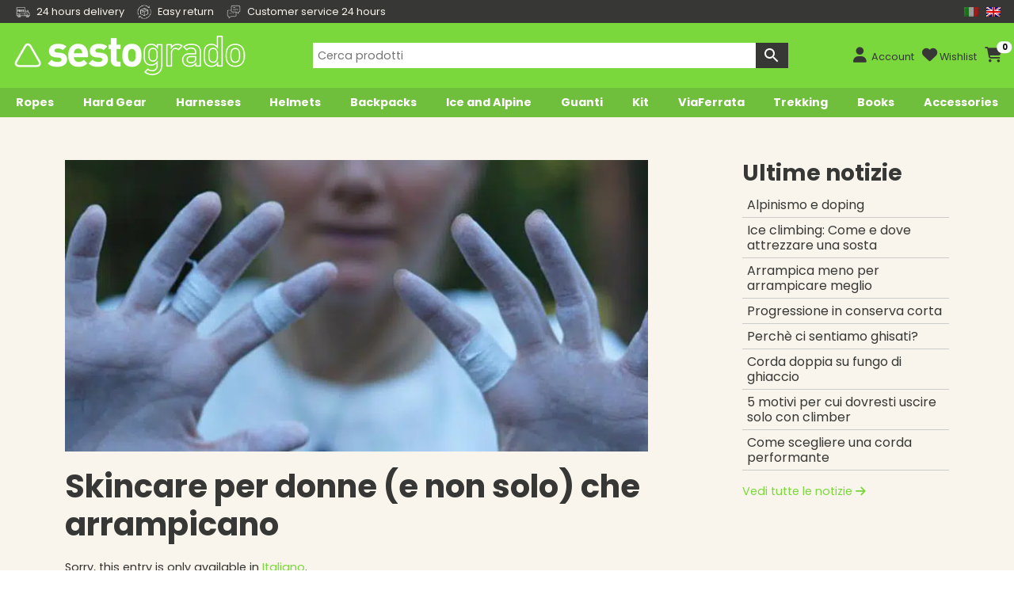

--- FILE ---
content_type: text/html; charset=UTF-8
request_url: https://www.sestogrado.it/en/skincare-per-donne-e-non-solo-che-arrampicano/
body_size: 35368
content:
<!DOCTYPE html>
<html lang="en">
  <head><meta charset="utf-8"><script>if(navigator.userAgent.match(/MSIE|Internet Explorer/i)||navigator.userAgent.match(/Trident\/7\..*?rv:11/i)){var href=document.location.href;if(!href.match(/[?&]nowprocket/)){if(href.indexOf("?")==-1){if(href.indexOf("#")==-1){document.location.href=href+"?nowprocket=1"}else{document.location.href=href.replace("#","?nowprocket=1#")}}else{if(href.indexOf("#")==-1){document.location.href=href+"&nowprocket=1"}else{document.location.href=href.replace("#","&nowprocket=1#")}}}}</script><script>(()=>{class RocketLazyLoadScripts{constructor(){this.v="2.0.4",this.userEvents=["keydown","keyup","mousedown","mouseup","mousemove","mouseover","mouseout","touchmove","touchstart","touchend","touchcancel","wheel","click","dblclick","input"],this.attributeEvents=["onblur","onclick","oncontextmenu","ondblclick","onfocus","onmousedown","onmouseenter","onmouseleave","onmousemove","onmouseout","onmouseover","onmouseup","onmousewheel","onscroll","onsubmit"]}async t(){this.i(),this.o(),/iP(ad|hone)/.test(navigator.userAgent)&&this.h(),this.u(),this.l(this),this.m(),this.k(this),this.p(this),this._(),await Promise.all([this.R(),this.L()]),this.lastBreath=Date.now(),this.S(this),this.P(),this.D(),this.O(),this.M(),await this.C(this.delayedScripts.normal),await this.C(this.delayedScripts.defer),await this.C(this.delayedScripts.async),await this.T(),await this.F(),await this.j(),await this.A(),window.dispatchEvent(new Event("rocket-allScriptsLoaded")),this.everythingLoaded=!0,this.lastTouchEnd&&await new Promise(t=>setTimeout(t,500-Date.now()+this.lastTouchEnd)),this.I(),this.H(),this.U(),this.W()}i(){this.CSPIssue=sessionStorage.getItem("rocketCSPIssue"),document.addEventListener("securitypolicyviolation",t=>{this.CSPIssue||"script-src-elem"!==t.violatedDirective||"data"!==t.blockedURI||(this.CSPIssue=!0,sessionStorage.setItem("rocketCSPIssue",!0))},{isRocket:!0})}o(){window.addEventListener("pageshow",t=>{this.persisted=t.persisted,this.realWindowLoadedFired=!0},{isRocket:!0}),window.addEventListener("pagehide",()=>{this.onFirstUserAction=null},{isRocket:!0})}h(){let t;function e(e){t=e}window.addEventListener("touchstart",e,{isRocket:!0}),window.addEventListener("touchend",function i(o){o.changedTouches[0]&&t.changedTouches[0]&&Math.abs(o.changedTouches[0].pageX-t.changedTouches[0].pageX)<10&&Math.abs(o.changedTouches[0].pageY-t.changedTouches[0].pageY)<10&&o.timeStamp-t.timeStamp<200&&(window.removeEventListener("touchstart",e,{isRocket:!0}),window.removeEventListener("touchend",i,{isRocket:!0}),"INPUT"===o.target.tagName&&"text"===o.target.type||(o.target.dispatchEvent(new TouchEvent("touchend",{target:o.target,bubbles:!0})),o.target.dispatchEvent(new MouseEvent("mouseover",{target:o.target,bubbles:!0})),o.target.dispatchEvent(new PointerEvent("click",{target:o.target,bubbles:!0,cancelable:!0,detail:1,clientX:o.changedTouches[0].clientX,clientY:o.changedTouches[0].clientY})),event.preventDefault()))},{isRocket:!0})}q(t){this.userActionTriggered||("mousemove"!==t.type||this.firstMousemoveIgnored?"keyup"===t.type||"mouseover"===t.type||"mouseout"===t.type||(this.userActionTriggered=!0,this.onFirstUserAction&&this.onFirstUserAction()):this.firstMousemoveIgnored=!0),"click"===t.type&&t.preventDefault(),t.stopPropagation(),t.stopImmediatePropagation(),"touchstart"===this.lastEvent&&"touchend"===t.type&&(this.lastTouchEnd=Date.now()),"click"===t.type&&(this.lastTouchEnd=0),this.lastEvent=t.type,t.composedPath&&t.composedPath()[0].getRootNode()instanceof ShadowRoot&&(t.rocketTarget=t.composedPath()[0]),this.savedUserEvents.push(t)}u(){this.savedUserEvents=[],this.userEventHandler=this.q.bind(this),this.userEvents.forEach(t=>window.addEventListener(t,this.userEventHandler,{passive:!1,isRocket:!0})),document.addEventListener("visibilitychange",this.userEventHandler,{isRocket:!0})}U(){this.userEvents.forEach(t=>window.removeEventListener(t,this.userEventHandler,{passive:!1,isRocket:!0})),document.removeEventListener("visibilitychange",this.userEventHandler,{isRocket:!0}),this.savedUserEvents.forEach(t=>{(t.rocketTarget||t.target).dispatchEvent(new window[t.constructor.name](t.type,t))})}m(){const t="return false",e=Array.from(this.attributeEvents,t=>"data-rocket-"+t),i="["+this.attributeEvents.join("],[")+"]",o="[data-rocket-"+this.attributeEvents.join("],[data-rocket-")+"]",s=(e,i,o)=>{o&&o!==t&&(e.setAttribute("data-rocket-"+i,o),e["rocket"+i]=new Function("event",o),e.setAttribute(i,t))};new MutationObserver(t=>{for(const n of t)"attributes"===n.type&&(n.attributeName.startsWith("data-rocket-")||this.everythingLoaded?n.attributeName.startsWith("data-rocket-")&&this.everythingLoaded&&this.N(n.target,n.attributeName.substring(12)):s(n.target,n.attributeName,n.target.getAttribute(n.attributeName))),"childList"===n.type&&n.addedNodes.forEach(t=>{if(t.nodeType===Node.ELEMENT_NODE)if(this.everythingLoaded)for(const i of[t,...t.querySelectorAll(o)])for(const t of i.getAttributeNames())e.includes(t)&&this.N(i,t.substring(12));else for(const e of[t,...t.querySelectorAll(i)])for(const t of e.getAttributeNames())this.attributeEvents.includes(t)&&s(e,t,e.getAttribute(t))})}).observe(document,{subtree:!0,childList:!0,attributeFilter:[...this.attributeEvents,...e]})}I(){this.attributeEvents.forEach(t=>{document.querySelectorAll("[data-rocket-"+t+"]").forEach(e=>{this.N(e,t)})})}N(t,e){const i=t.getAttribute("data-rocket-"+e);i&&(t.setAttribute(e,i),t.removeAttribute("data-rocket-"+e))}k(t){Object.defineProperty(HTMLElement.prototype,"onclick",{get(){return this.rocketonclick||null},set(e){this.rocketonclick=e,this.setAttribute(t.everythingLoaded?"onclick":"data-rocket-onclick","this.rocketonclick(event)")}})}S(t){function e(e,i){let o=e[i];e[i]=null,Object.defineProperty(e,i,{get:()=>o,set(s){t.everythingLoaded?o=s:e["rocket"+i]=o=s}})}e(document,"onreadystatechange"),e(window,"onload"),e(window,"onpageshow");try{Object.defineProperty(document,"readyState",{get:()=>t.rocketReadyState,set(e){t.rocketReadyState=e},configurable:!0}),document.readyState="loading"}catch(t){console.log("WPRocket DJE readyState conflict, bypassing")}}l(t){this.originalAddEventListener=EventTarget.prototype.addEventListener,this.originalRemoveEventListener=EventTarget.prototype.removeEventListener,this.savedEventListeners=[],EventTarget.prototype.addEventListener=function(e,i,o){o&&o.isRocket||!t.B(e,this)&&!t.userEvents.includes(e)||t.B(e,this)&&!t.userActionTriggered||e.startsWith("rocket-")||t.everythingLoaded?t.originalAddEventListener.call(this,e,i,o):(t.savedEventListeners.push({target:this,remove:!1,type:e,func:i,options:o}),"mouseenter"!==e&&"mouseleave"!==e||t.originalAddEventListener.call(this,e,t.savedUserEvents.push,o))},EventTarget.prototype.removeEventListener=function(e,i,o){o&&o.isRocket||!t.B(e,this)&&!t.userEvents.includes(e)||t.B(e,this)&&!t.userActionTriggered||e.startsWith("rocket-")||t.everythingLoaded?t.originalRemoveEventListener.call(this,e,i,o):t.savedEventListeners.push({target:this,remove:!0,type:e,func:i,options:o})}}J(t,e){this.savedEventListeners=this.savedEventListeners.filter(i=>{let o=i.type,s=i.target||window;return e!==o||t!==s||(this.B(o,s)&&(i.type="rocket-"+o),this.$(i),!1)})}H(){EventTarget.prototype.addEventListener=this.originalAddEventListener,EventTarget.prototype.removeEventListener=this.originalRemoveEventListener,this.savedEventListeners.forEach(t=>this.$(t))}$(t){t.remove?this.originalRemoveEventListener.call(t.target,t.type,t.func,t.options):this.originalAddEventListener.call(t.target,t.type,t.func,t.options)}p(t){let e;function i(e){return t.everythingLoaded?e:e.split(" ").map(t=>"load"===t||t.startsWith("load.")?"rocket-jquery-load":t).join(" ")}function o(o){function s(e){const s=o.fn[e];o.fn[e]=o.fn.init.prototype[e]=function(){return this[0]===window&&t.userActionTriggered&&("string"==typeof arguments[0]||arguments[0]instanceof String?arguments[0]=i(arguments[0]):"object"==typeof arguments[0]&&Object.keys(arguments[0]).forEach(t=>{const e=arguments[0][t];delete arguments[0][t],arguments[0][i(t)]=e})),s.apply(this,arguments),this}}if(o&&o.fn&&!t.allJQueries.includes(o)){const e={DOMContentLoaded:[],"rocket-DOMContentLoaded":[]};for(const t in e)document.addEventListener(t,()=>{e[t].forEach(t=>t())},{isRocket:!0});o.fn.ready=o.fn.init.prototype.ready=function(i){function s(){parseInt(o.fn.jquery)>2?setTimeout(()=>i.bind(document)(o)):i.bind(document)(o)}return"function"==typeof i&&(t.realDomReadyFired?!t.userActionTriggered||t.fauxDomReadyFired?s():e["rocket-DOMContentLoaded"].push(s):e.DOMContentLoaded.push(s)),o([])},s("on"),s("one"),s("off"),t.allJQueries.push(o)}e=o}t.allJQueries=[],o(window.jQuery),Object.defineProperty(window,"jQuery",{get:()=>e,set(t){o(t)}})}P(){const t=new Map;document.write=document.writeln=function(e){const i=document.currentScript,o=document.createRange(),s=i.parentElement;let n=t.get(i);void 0===n&&(n=i.nextSibling,t.set(i,n));const c=document.createDocumentFragment();o.setStart(c,0),c.appendChild(o.createContextualFragment(e)),s.insertBefore(c,n)}}async R(){return new Promise(t=>{this.userActionTriggered?t():this.onFirstUserAction=t})}async L(){return new Promise(t=>{document.addEventListener("DOMContentLoaded",()=>{this.realDomReadyFired=!0,t()},{isRocket:!0})})}async j(){return this.realWindowLoadedFired?Promise.resolve():new Promise(t=>{window.addEventListener("load",t,{isRocket:!0})})}M(){this.pendingScripts=[];this.scriptsMutationObserver=new MutationObserver(t=>{for(const e of t)e.addedNodes.forEach(t=>{"SCRIPT"!==t.tagName||t.noModule||t.isWPRocket||this.pendingScripts.push({script:t,promise:new Promise(e=>{const i=()=>{const i=this.pendingScripts.findIndex(e=>e.script===t);i>=0&&this.pendingScripts.splice(i,1),e()};t.addEventListener("load",i,{isRocket:!0}),t.addEventListener("error",i,{isRocket:!0}),setTimeout(i,1e3)})})})}),this.scriptsMutationObserver.observe(document,{childList:!0,subtree:!0})}async F(){await this.X(),this.pendingScripts.length?(await this.pendingScripts[0].promise,await this.F()):this.scriptsMutationObserver.disconnect()}D(){this.delayedScripts={normal:[],async:[],defer:[]},document.querySelectorAll("script[type$=rocketlazyloadscript]").forEach(t=>{t.hasAttribute("data-rocket-src")?t.hasAttribute("async")&&!1!==t.async?this.delayedScripts.async.push(t):t.hasAttribute("defer")&&!1!==t.defer||"module"===t.getAttribute("data-rocket-type")?this.delayedScripts.defer.push(t):this.delayedScripts.normal.push(t):this.delayedScripts.normal.push(t)})}async _(){await this.L();let t=[];document.querySelectorAll("script[type$=rocketlazyloadscript][data-rocket-src]").forEach(e=>{let i=e.getAttribute("data-rocket-src");if(i&&!i.startsWith("data:")){i.startsWith("//")&&(i=location.protocol+i);try{const o=new URL(i).origin;o!==location.origin&&t.push({src:o,crossOrigin:e.crossOrigin||"module"===e.getAttribute("data-rocket-type")})}catch(t){}}}),t=[...new Map(t.map(t=>[JSON.stringify(t),t])).values()],this.Y(t,"preconnect")}async G(t){if(await this.K(),!0!==t.noModule||!("noModule"in HTMLScriptElement.prototype))return new Promise(e=>{let i;function o(){(i||t).setAttribute("data-rocket-status","executed"),e()}try{if(navigator.userAgent.includes("Firefox/")||""===navigator.vendor||this.CSPIssue)i=document.createElement("script"),[...t.attributes].forEach(t=>{let e=t.nodeName;"type"!==e&&("data-rocket-type"===e&&(e="type"),"data-rocket-src"===e&&(e="src"),i.setAttribute(e,t.nodeValue))}),t.text&&(i.text=t.text),t.nonce&&(i.nonce=t.nonce),i.hasAttribute("src")?(i.addEventListener("load",o,{isRocket:!0}),i.addEventListener("error",()=>{i.setAttribute("data-rocket-status","failed-network"),e()},{isRocket:!0}),setTimeout(()=>{i.isConnected||e()},1)):(i.text=t.text,o()),i.isWPRocket=!0,t.parentNode.replaceChild(i,t);else{const i=t.getAttribute("data-rocket-type"),s=t.getAttribute("data-rocket-src");i?(t.type=i,t.removeAttribute("data-rocket-type")):t.removeAttribute("type"),t.addEventListener("load",o,{isRocket:!0}),t.addEventListener("error",i=>{this.CSPIssue&&i.target.src.startsWith("data:")?(console.log("WPRocket: CSP fallback activated"),t.removeAttribute("src"),this.G(t).then(e)):(t.setAttribute("data-rocket-status","failed-network"),e())},{isRocket:!0}),s?(t.fetchPriority="high",t.removeAttribute("data-rocket-src"),t.src=s):t.src="data:text/javascript;base64,"+window.btoa(unescape(encodeURIComponent(t.text)))}}catch(i){t.setAttribute("data-rocket-status","failed-transform"),e()}});t.setAttribute("data-rocket-status","skipped")}async C(t){const e=t.shift();return e?(e.isConnected&&await this.G(e),this.C(t)):Promise.resolve()}O(){this.Y([...this.delayedScripts.normal,...this.delayedScripts.defer,...this.delayedScripts.async],"preload")}Y(t,e){this.trash=this.trash||[];let i=!0;var o=document.createDocumentFragment();t.forEach(t=>{const s=t.getAttribute&&t.getAttribute("data-rocket-src")||t.src;if(s&&!s.startsWith("data:")){const n=document.createElement("link");n.href=s,n.rel=e,"preconnect"!==e&&(n.as="script",n.fetchPriority=i?"high":"low"),t.getAttribute&&"module"===t.getAttribute("data-rocket-type")&&(n.crossOrigin=!0),t.crossOrigin&&(n.crossOrigin=t.crossOrigin),t.integrity&&(n.integrity=t.integrity),t.nonce&&(n.nonce=t.nonce),o.appendChild(n),this.trash.push(n),i=!1}}),document.head.appendChild(o)}W(){this.trash.forEach(t=>t.remove())}async T(){try{document.readyState="interactive"}catch(t){}this.fauxDomReadyFired=!0;try{await this.K(),this.J(document,"readystatechange"),document.dispatchEvent(new Event("rocket-readystatechange")),await this.K(),document.rocketonreadystatechange&&document.rocketonreadystatechange(),await this.K(),this.J(document,"DOMContentLoaded"),document.dispatchEvent(new Event("rocket-DOMContentLoaded")),await this.K(),this.J(window,"DOMContentLoaded"),window.dispatchEvent(new Event("rocket-DOMContentLoaded"))}catch(t){console.error(t)}}async A(){try{document.readyState="complete"}catch(t){}try{await this.K(),this.J(document,"readystatechange"),document.dispatchEvent(new Event("rocket-readystatechange")),await this.K(),document.rocketonreadystatechange&&document.rocketonreadystatechange(),await this.K(),this.J(window,"load"),window.dispatchEvent(new Event("rocket-load")),await this.K(),window.rocketonload&&window.rocketonload(),await this.K(),this.allJQueries.forEach(t=>t(window).trigger("rocket-jquery-load")),await this.K(),this.J(window,"pageshow");const t=new Event("rocket-pageshow");t.persisted=this.persisted,window.dispatchEvent(t),await this.K(),window.rocketonpageshow&&window.rocketonpageshow({persisted:this.persisted})}catch(t){console.error(t)}}async K(){Date.now()-this.lastBreath>45&&(await this.X(),this.lastBreath=Date.now())}async X(){return document.hidden?new Promise(t=>setTimeout(t)):new Promise(t=>requestAnimationFrame(t))}B(t,e){return e===document&&"readystatechange"===t||(e===document&&"DOMContentLoaded"===t||(e===window&&"DOMContentLoaded"===t||(e===window&&"load"===t||e===window&&"pageshow"===t)))}static run(){(new RocketLazyLoadScripts).t()}}RocketLazyLoadScripts.run()})();</script>   
    
    <meta name="viewport" content="width=device-width, initial-scale=1, shrink-to-fit=no">
    <meta http-equiv="x-ua-compatible" content="ie=edge">
	<meta name="format-detection" content="telephone=no">
	<meta name="theme-color" content="#7AD73C" />
<title>Skincare per donne (e non solo) che arrampicano - Sestogrado</title>
<link rel="profile" href="http://gmpg.org/xfn/11">
<link rel="pingback" href="https://www.sestogrado.it/xmlrpc.php">
<link rel="apple-touch-icon" sizes="180x180" href="/apple-touch-icon.png">
<link rel="icon" type="image/png" sizes="32x32" href="/favicon-32x32.png">
<link rel="icon" type="image/png" sizes="16x16" href="/favicon-16x16.png">
<link rel="icon" type="image/png" sizes="48x48" href="/favicon-16x16.png">
<link rel="manifest" href="/site.webmanifest">
<link rel="mask-icon" href="/safari-pinned-tab.svg" color="#5bbad5">
<link rel="shortcut icon" href="/favicon.ico">
<meta name="msapplication-TileColor" content="#00a300">
<meta name="theme-color" content="#ffffff">
				<script type="rocketlazyloadscript">document.documentElement.className = document.documentElement.className + ' yes-js js_active js'</script>
			<meta name='robots' content='index, follow, max-image-preview:large, max-snippet:-1, max-video-preview:-1' />
	<style>img:is([sizes="auto" i], [sizes^="auto," i]) { contain-intrinsic-size: 3000px 1500px }</style>
	
	<!-- This site is optimized with the Yoast SEO plugin v26.4 - https://yoast.com/wordpress/plugins/seo/ -->
	<meta name="description" content="Che tu sia una climber forte, neofita, dinamica, molto tecnica, che preferisce le gare di boulder o le vie lunghe... ti sarà capitato di notare secchezza, sfregamenti, vesciche o calli nella pelle delle mani. Si tratta, ovviamente, di un problema comune e normale. Tuttavia, per alcune climber avere una pelle lenta a rigenerarsi, con  secchezza, abrasioni e bolle non è piacevole da vedere, né da sopportare. In particolare, ciò che più stressa lo strato più esterno dell&#039;epidermide delle mani di una climber è l&#039;esposizione a fattori come vento, gelo, sole, ma anche sudore, disidratazione e sfregamenti meccanici continui. Questi fattori colpiscono, seppur in maniera diversa, le scalatrici da falesia e quelle da palestra indoor. Infatti, se fuori le mani subiscono abrasioni e tagli dovuti a roccia tagliente, lami acuminate o grandi fessure in cui entrare con mani o braccia (in particolare su granito, dove la presenza di cristalli di quarzo rende la superficie particolarmente ruvida e quindi abrasiva), anche nell&#039;ambiente indoor è molto facile procurarsi vesciche, calli ed escoriazioni, fino al fastidioso consumo degli strati superficiali di pelle." />
	<link rel="canonical" href="https://www.sestogrado.it/en/skincare-per-donne-e-non-solo-che-arrampicano/" />
	<meta property="og:locale" content="en_US" />
	<meta property="og:type" content="article" />
	<meta property="og:title" content="Skincare per donne (e non solo) che arrampicano - Sestogrado" />
	<meta property="og:description" content="Che tu sia una climber forte, neofita, dinamica, molto tecnica, che preferisce le gare di boulder o le vie lunghe... ti sarà capitato di notare secchezza, sfregamenti, vesciche o calli nella pelle delle mani. Si tratta, ovviamente, di un problema comune e normale. Tuttavia, per alcune climber avere una pelle lenta a rigenerarsi, con  secchezza, abrasioni e bolle non è piacevole da vedere, né da sopportare. In particolare, ciò che più stressa lo strato più esterno dell&#039;epidermide delle mani di una climber è l&#039;esposizione a fattori come vento, gelo, sole, ma anche sudore, disidratazione e sfregamenti meccanici continui. Questi fattori colpiscono, seppur in maniera diversa, le scalatrici da falesia e quelle da palestra indoor. Infatti, se fuori le mani subiscono abrasioni e tagli dovuti a roccia tagliente, lami acuminate o grandi fessure in cui entrare con mani o braccia (in particolare su granito, dove la presenza di cristalli di quarzo rende la superficie particolarmente ruvida e quindi abrasiva), anche nell&#039;ambiente indoor è molto facile procurarsi vesciche, calli ed escoriazioni, fino al fastidioso consumo degli strati superficiali di pelle." />
	<meta property="og:url" content="https://www.sestogrado.it/en/skincare-per-donne-e-non-solo-che-arrampicano/" />
	<meta property="og:site_name" content="Sestogrado" />
	<meta property="article:publisher" content="https://www.facebook.com/pages/Sestogrado/1542635979353017?ref=bookmarks" />
	<meta property="article:published_time" content="2024-03-21T08:00:09+00:00" />
	<meta property="article:modified_time" content="2024-03-21T12:57:49+00:00" />
	<meta property="og:image" content="https://d1or3hiwq0rw9i.cloudfront.net/wp-content/uploads/2021/12/beth_close_hands_800x-1.jpg" />
	<meta property="og:image:width" content="1200" />
	<meta property="og:image:height" content="900" />
	<meta property="og:image:type" content="image/jpeg" />
	<meta name="author" content="Marketing One" />
	<meta name="twitter:label1" content="Written by" />
	<meta name="twitter:data1" content="Marketing One" />
	<meta name="twitter:label2" content="Est. reading time" />
	<meta name="twitter:data2" content="11 minutes" />
	<script type="application/ld+json" class="yoast-schema-graph">{"@context":"https://schema.org","@graph":[{"@type":"Article","@id":"https://www.sestogrado.it/skincare-per-donne-e-non-solo-che-arrampicano/#article","isPartOf":{"@id":"https://www.sestogrado.it/skincare-per-donne-e-non-solo-che-arrampicano/"},"author":{"name":"Marketing One","@id":"https://www.sestogrado.it/en/#/schema/person/87f2f398301094837f98f7dac608b6e6"},"headline":"Skincare per donne (e non solo) che arrampicano","datePublished":"2024-03-21T08:00:09+00:00","dateModified":"2024-03-21T12:57:49+00:00","mainEntityOfPage":{"@id":"https://www.sestogrado.it/skincare-per-donne-e-non-solo-che-arrampicano/"},"wordCount":16,"commentCount":0,"publisher":{"@id":"https://www.sestogrado.it/en/#organization"},"image":{"@id":"https://www.sestogrado.it/skincare-per-donne-e-non-solo-che-arrampicano/#primaryimage"},"thumbnailUrl":"https://d1or3hiwq0rw9i.cloudfront.net/wp-content/uploads/2021/12/beth_close_hands_800x-1.jpg","keywords":["bruciature mani arrampicata","escoriazioni mani arrampicata","finire la pelle arrampicata","mani arrampicatori","mani arrampicatrici","mani climber","mani secche arrampicata","mani stanche arrampicata","nastro dita mani","pelle mani","pelle mani arrampicata","pelle rovinata arrampicata","polpastrelli arrampicata"],"articleSection":["Libro di vetta"],"inLanguage":"en-US","potentialAction":[{"@type":"CommentAction","name":"Comment","target":["https://www.sestogrado.it/skincare-per-donne-e-non-solo-che-arrampicano/#respond"]}]},{"@type":"WebPage","@id":"https://www.sestogrado.it/en/skincare-per-donne-e-non-solo-che-arrampicano/","url":"https://www.sestogrado.it/en/skincare-per-donne-e-non-solo-che-arrampicano/","name":"Skincare per donne (e non solo) che arrampicano - Sestogrado","isPartOf":{"@id":"https://www.sestogrado.it/en/#website"},"primaryImageOfPage":{"@id":"https://www.sestogrado.it/en/skincare-per-donne-e-non-solo-che-arrampicano/#primaryimage"},"image":{"@id":"https://www.sestogrado.it/skincare-per-donne-e-non-solo-che-arrampicano/#primaryimage"},"thumbnailUrl":"https://d1or3hiwq0rw9i.cloudfront.net/wp-content/uploads/2021/12/beth_close_hands_800x-1.jpg","datePublished":"2024-03-21T08:00:09+00:00","dateModified":"2024-03-21T12:57:49+00:00","description":"Che tu sia una climber forte, neofita, dinamica, molto tecnica, che preferisce le gare di boulder o le vie lunghe... ti sarà capitato di notare secchezza, sfregamenti, vesciche o calli nella pelle delle mani. Si tratta, ovviamente, di un problema comune e normale. Tuttavia, per alcune climber avere una pelle lenta a rigenerarsi, con  secchezza, abrasioni e bolle non è piacevole da vedere, né da sopportare. In particolare, ciò che più stressa lo strato più esterno dell'epidermide delle mani di una climber è l'esposizione a fattori come vento, gelo, sole, ma anche sudore, disidratazione e sfregamenti meccanici continui. Questi fattori colpiscono, seppur in maniera diversa, le scalatrici da falesia e quelle da palestra indoor. Infatti, se fuori le mani subiscono abrasioni e tagli dovuti a roccia tagliente, lami acuminate o grandi fessure in cui entrare con mani o braccia (in particolare su granito, dove la presenza di cristalli di quarzo rende la superficie particolarmente ruvida e quindi abrasiva), anche nell'ambiente indoor è molto facile procurarsi vesciche, calli ed escoriazioni, fino al fastidioso consumo degli strati superficiali di pelle.","breadcrumb":{"@id":"https://www.sestogrado.it/en/skincare-per-donne-e-non-solo-che-arrampicano/#breadcrumb"},"inLanguage":"en-US","potentialAction":[{"@type":"ReadAction","target":[["https://www.sestogrado.it/en/skincare-per-donne-e-non-solo-che-arrampicano/"]]}]},{"@type":"ImageObject","inLanguage":"en-US","@id":"https://www.sestogrado.it/en/skincare-per-donne-e-non-solo-che-arrampicano/#primaryimage","url":"https://d1or3hiwq0rw9i.cloudfront.net/wp-content/uploads/2021/12/beth_close_hands_800x-1.jpg","contentUrl":"https://d1or3hiwq0rw9i.cloudfront.net/wp-content/uploads/2021/12/beth_close_hands_800x-1.jpg","width":1200,"height":900,"caption":"beth rudden - skincare donne climber"},{"@type":"BreadcrumbList","@id":"https://www.sestogrado.it/en/skincare-per-donne-e-non-solo-che-arrampicano/#breadcrumb","itemListElement":[{"@type":"ListItem","position":1,"name":"Home","item":"https://www.sestogrado.it/en/"},{"@type":"ListItem","position":2,"name":"Skincare per donne (e non solo) che arrampicano"}]},{"@type":"WebSite","@id":"https://www.sestogrado.it/en/#website","url":"https://www.sestogrado.it/en/","name":"Sestogrado","description":"yes we climb","publisher":{"@id":"https://www.sestogrado.it/en/#organization"},"potentialAction":[{"@type":"SearchAction","target":{"@type":"EntryPoint","urlTemplate":"https://www.sestogrado.it/en/?s={search_term_string}"},"query-input":{"@type":"PropertyValueSpecification","valueRequired":true,"valueName":"search_term_string"}}],"inLanguage":"en-US"},{"@type":"Organization","@id":"https://www.sestogrado.it/en/#organization","name":"Sestogrado","url":"https://www.sestogrado.it/en/","logo":{"@type":"ImageObject","inLanguage":"en-US","@id":"https://www.sestogrado.it/en/#/schema/logo/image/","url":"https://www.sestogrado.it/wp-content/uploads/2015/03/sestogrado-favicon.png","contentUrl":"https://www.sestogrado.it/wp-content/uploads/2015/03/sestogrado-favicon.png","width":260,"height":260,"caption":"Sestogrado"},"image":{"@id":"https://www.sestogrado.it/en/#/schema/logo/image/"},"sameAs":["https://www.facebook.com/pages/Sestogrado/1542635979353017?ref=bookmarks","https://www.youtube.com/channel/UC847kAfTkaJsWpc1jtQwr3Q"],"hasMerchantReturnPolicy":{"@type":"MerchantReturnPolicy","merchantReturnLink":"https://www.sestogrado.it/en/termini-e-condizioni/"}},{"@type":"Person","@id":"https://www.sestogrado.it/en/#/schema/person/87f2f398301094837f98f7dac608b6e6","name":"Marketing One"}]}</script>
	<!-- / Yoast SEO plugin. -->


<link rel='dns-prefetch' href='//www.sestogrado.it' />
<link rel='dns-prefetch' href='//platform-api.sharethis.com' />
<link rel='dns-prefetch' href='//d1or3hiwq0rw9i.cloudfront.net' />

<link href='https://d1or3hiwq0rw9i.cloudfront.net' rel='preconnect' />
<link rel="alternate" type="application/rss+xml" title="Sestogrado &raquo; Skincare per donne (e non solo) che arrampicano Comments Feed" href="https://www.sestogrado.it/en/skincare-per-donne-e-non-solo-che-arrampicano/feed/" />
<link data-minify="1" rel='stylesheet' id='wc-points-and-rewards-blocks-integration-css' href='https://d1or3hiwq0rw9i.cloudfront.net/wp-content/cache/min/1/wp-content/plugins/woocommerce-points-and-rewards/build/style-index.css?ver=1766572973' type='text/css' media='all' />
<style id='wp-emoji-styles-inline-css' type='text/css'>

	img.wp-smiley, img.emoji {
		display: inline !important;
		border: none !important;
		box-shadow: none !important;
		height: 1em !important;
		width: 1em !important;
		margin: 0 0.07em !important;
		vertical-align: -0.1em !important;
		background: none !important;
		padding: 0 !important;
	}
</style>
<link rel='stylesheet' id='wp-block-library-css' href='https://d1or3hiwq0rw9i.cloudfront.net/wp-includes/css/dist/block-library/style.min.css?ver=6.7.4' type='text/css' media='all' />
<link rel='stylesheet' id='wp-components-css' href='https://d1or3hiwq0rw9i.cloudfront.net/wp-includes/css/dist/components/style.min.css?ver=6.7.4' type='text/css' media='all' />
<link rel='stylesheet' id='wp-preferences-css' href='https://d1or3hiwq0rw9i.cloudfront.net/wp-includes/css/dist/preferences/style.min.css?ver=6.7.4' type='text/css' media='all' />
<link rel='stylesheet' id='wp-block-editor-css' href='https://d1or3hiwq0rw9i.cloudfront.net/wp-includes/css/dist/block-editor/style.min.css?ver=6.7.4' type='text/css' media='all' />
<link data-minify="1" rel='stylesheet' id='popup-maker-block-library-style-css' href='https://d1or3hiwq0rw9i.cloudfront.net/wp-content/cache/min/1/wp-content/plugins/popup-maker/dist/packages/block-library-style.css?ver=1766572973' type='text/css' media='all' />
<link data-minify="1" rel='stylesheet' id='jquery-selectBox-css' href='https://d1or3hiwq0rw9i.cloudfront.net/wp-content/cache/min/1/wp-content/plugins/yith-woocommerce-wishlist/assets/css/jquery.selectBox.css?ver=1766572973' type='text/css' media='all' />
<link data-minify="1" rel='stylesheet' id='woocommerce_prettyPhoto_css-css' href='https://d1or3hiwq0rw9i.cloudfront.net/wp-content/cache/min/1/wp-content/plugins/woocommerce/assets/css/prettyPhoto.css?ver=1766572973' type='text/css' media='all' />
<link data-minify="1" rel='stylesheet' id='yith-wcwl-main-css' href='https://d1or3hiwq0rw9i.cloudfront.net/wp-content/cache/min/1/wp-content/plugins/yith-woocommerce-wishlist/assets/css/style.css?ver=1766572973' type='text/css' media='all' />
<style id='yith-wcwl-main-inline-css' type='text/css'>
 :root { --add-to-wishlist-icon-color: rgb(122,215,60); --added-to-wishlist-icon-color: rgb(122,215,60); --color-add-to-wishlist-background: #333333; --color-add-to-wishlist-text: #FFFFFF; --color-add-to-wishlist-border: #333333; --color-add-to-wishlist-background-hover: #333333; --color-add-to-wishlist-text-hover: #FFFFFF; --color-add-to-wishlist-border-hover: #333333; --rounded-corners-radius: 0px; --color-add-to-cart-background: #333333; --color-add-to-cart-text: #FFFFFF; --color-add-to-cart-border: #333333; --color-add-to-cart-background-hover: #4F4F4F; --color-add-to-cart-text-hover: #FFFFFF; --color-add-to-cart-border-hover: #4F4F4F; --add-to-cart-rounded-corners-radius: 0px; --color-button-style-1-background: #333333; --color-button-style-1-text: #FFFFFF; --color-button-style-1-border: #333333; --color-button-style-1-background-hover: #4F4F4F; --color-button-style-1-text-hover: #FFFFFF; --color-button-style-1-border-hover: #4F4F4F; --color-button-style-2-background: #333333; --color-button-style-2-text: #FFFFFF; --color-button-style-2-border: #333333; --color-button-style-2-background-hover: #4F4F4F; --color-button-style-2-text-hover: #FFFFFF; --color-button-style-2-border-hover: #4F4F4F; --color-wishlist-table-background: #FFFFFF; --color-wishlist-table-text: #6d6c6c; --color-wishlist-table-border: #FFFFFF; --color-headers-background: #F4F4F4; --color-share-button-color: #FFFFFF; --color-share-button-color-hover: #FFFFFF; --color-fb-button-background: #39599E; --color-fb-button-background-hover: #595A5A; --color-tw-button-background: #45AFE2; --color-tw-button-background-hover: #595A5A; --color-pr-button-background: #AB2E31; --color-pr-button-background-hover: #595A5A; --color-em-button-background: #FBB102; --color-em-button-background-hover: #595A5A; --color-wa-button-background: #00A901; --color-wa-button-background-hover: #595A5A; --feedback-duration: 3s } 
 :root { --add-to-wishlist-icon-color: rgb(122,215,60); --added-to-wishlist-icon-color: rgb(122,215,60); --color-add-to-wishlist-background: #333333; --color-add-to-wishlist-text: #FFFFFF; --color-add-to-wishlist-border: #333333; --color-add-to-wishlist-background-hover: #333333; --color-add-to-wishlist-text-hover: #FFFFFF; --color-add-to-wishlist-border-hover: #333333; --rounded-corners-radius: 0px; --color-add-to-cart-background: #333333; --color-add-to-cart-text: #FFFFFF; --color-add-to-cart-border: #333333; --color-add-to-cart-background-hover: #4F4F4F; --color-add-to-cart-text-hover: #FFFFFF; --color-add-to-cart-border-hover: #4F4F4F; --add-to-cart-rounded-corners-radius: 0px; --color-button-style-1-background: #333333; --color-button-style-1-text: #FFFFFF; --color-button-style-1-border: #333333; --color-button-style-1-background-hover: #4F4F4F; --color-button-style-1-text-hover: #FFFFFF; --color-button-style-1-border-hover: #4F4F4F; --color-button-style-2-background: #333333; --color-button-style-2-text: #FFFFFF; --color-button-style-2-border: #333333; --color-button-style-2-background-hover: #4F4F4F; --color-button-style-2-text-hover: #FFFFFF; --color-button-style-2-border-hover: #4F4F4F; --color-wishlist-table-background: #FFFFFF; --color-wishlist-table-text: #6d6c6c; --color-wishlist-table-border: #FFFFFF; --color-headers-background: #F4F4F4; --color-share-button-color: #FFFFFF; --color-share-button-color-hover: #FFFFFF; --color-fb-button-background: #39599E; --color-fb-button-background-hover: #595A5A; --color-tw-button-background: #45AFE2; --color-tw-button-background-hover: #595A5A; --color-pr-button-background: #AB2E31; --color-pr-button-background-hover: #595A5A; --color-em-button-background: #FBB102; --color-em-button-background-hover: #595A5A; --color-wa-button-background: #00A901; --color-wa-button-background-hover: #595A5A; --feedback-duration: 3s } 
</style>
<style id='classic-theme-styles-inline-css' type='text/css'>
/*! This file is auto-generated */
.wp-block-button__link{color:#fff;background-color:#32373c;border-radius:9999px;box-shadow:none;text-decoration:none;padding:calc(.667em + 2px) calc(1.333em + 2px);font-size:1.125em}.wp-block-file__button{background:#32373c;color:#fff;text-decoration:none}
</style>
<style id='global-styles-inline-css' type='text/css'>
:root{--wp--preset--aspect-ratio--square: 1;--wp--preset--aspect-ratio--4-3: 4/3;--wp--preset--aspect-ratio--3-4: 3/4;--wp--preset--aspect-ratio--3-2: 3/2;--wp--preset--aspect-ratio--2-3: 2/3;--wp--preset--aspect-ratio--16-9: 16/9;--wp--preset--aspect-ratio--9-16: 9/16;--wp--preset--color--black: #000000;--wp--preset--color--cyan-bluish-gray: #abb8c3;--wp--preset--color--white: #ffffff;--wp--preset--color--pale-pink: #f78da7;--wp--preset--color--vivid-red: #cf2e2e;--wp--preset--color--luminous-vivid-orange: #ff6900;--wp--preset--color--luminous-vivid-amber: #fcb900;--wp--preset--color--light-green-cyan: #7bdcb5;--wp--preset--color--vivid-green-cyan: #00d084;--wp--preset--color--pale-cyan-blue: #8ed1fc;--wp--preset--color--vivid-cyan-blue: #0693e3;--wp--preset--color--vivid-purple: #9b51e0;--wp--preset--gradient--vivid-cyan-blue-to-vivid-purple: linear-gradient(135deg,rgba(6,147,227,1) 0%,rgb(155,81,224) 100%);--wp--preset--gradient--light-green-cyan-to-vivid-green-cyan: linear-gradient(135deg,rgb(122,220,180) 0%,rgb(0,208,130) 100%);--wp--preset--gradient--luminous-vivid-amber-to-luminous-vivid-orange: linear-gradient(135deg,rgba(252,185,0,1) 0%,rgba(255,105,0,1) 100%);--wp--preset--gradient--luminous-vivid-orange-to-vivid-red: linear-gradient(135deg,rgba(255,105,0,1) 0%,rgb(207,46,46) 100%);--wp--preset--gradient--very-light-gray-to-cyan-bluish-gray: linear-gradient(135deg,rgb(238,238,238) 0%,rgb(169,184,195) 100%);--wp--preset--gradient--cool-to-warm-spectrum: linear-gradient(135deg,rgb(74,234,220) 0%,rgb(151,120,209) 20%,rgb(207,42,186) 40%,rgb(238,44,130) 60%,rgb(251,105,98) 80%,rgb(254,248,76) 100%);--wp--preset--gradient--blush-light-purple: linear-gradient(135deg,rgb(255,206,236) 0%,rgb(152,150,240) 100%);--wp--preset--gradient--blush-bordeaux: linear-gradient(135deg,rgb(254,205,165) 0%,rgb(254,45,45) 50%,rgb(107,0,62) 100%);--wp--preset--gradient--luminous-dusk: linear-gradient(135deg,rgb(255,203,112) 0%,rgb(199,81,192) 50%,rgb(65,88,208) 100%);--wp--preset--gradient--pale-ocean: linear-gradient(135deg,rgb(255,245,203) 0%,rgb(182,227,212) 50%,rgb(51,167,181) 100%);--wp--preset--gradient--electric-grass: linear-gradient(135deg,rgb(202,248,128) 0%,rgb(113,206,126) 100%);--wp--preset--gradient--midnight: linear-gradient(135deg,rgb(2,3,129) 0%,rgb(40,116,252) 100%);--wp--preset--font-size--small: 13px;--wp--preset--font-size--medium: 20px;--wp--preset--font-size--large: 36px;--wp--preset--font-size--x-large: 42px;--wp--preset--spacing--20: 0.44rem;--wp--preset--spacing--30: 0.67rem;--wp--preset--spacing--40: 1rem;--wp--preset--spacing--50: 1.5rem;--wp--preset--spacing--60: 2.25rem;--wp--preset--spacing--70: 3.38rem;--wp--preset--spacing--80: 5.06rem;--wp--preset--shadow--natural: 6px 6px 9px rgba(0, 0, 0, 0.2);--wp--preset--shadow--deep: 12px 12px 50px rgba(0, 0, 0, 0.4);--wp--preset--shadow--sharp: 6px 6px 0px rgba(0, 0, 0, 0.2);--wp--preset--shadow--outlined: 6px 6px 0px -3px rgba(255, 255, 255, 1), 6px 6px rgba(0, 0, 0, 1);--wp--preset--shadow--crisp: 6px 6px 0px rgba(0, 0, 0, 1);}:where(.is-layout-flex){gap: 0.5em;}:where(.is-layout-grid){gap: 0.5em;}body .is-layout-flex{display: flex;}.is-layout-flex{flex-wrap: wrap;align-items: center;}.is-layout-flex > :is(*, div){margin: 0;}body .is-layout-grid{display: grid;}.is-layout-grid > :is(*, div){margin: 0;}:where(.wp-block-columns.is-layout-flex){gap: 2em;}:where(.wp-block-columns.is-layout-grid){gap: 2em;}:where(.wp-block-post-template.is-layout-flex){gap: 1.25em;}:where(.wp-block-post-template.is-layout-grid){gap: 1.25em;}.has-black-color{color: var(--wp--preset--color--black) !important;}.has-cyan-bluish-gray-color{color: var(--wp--preset--color--cyan-bluish-gray) !important;}.has-white-color{color: var(--wp--preset--color--white) !important;}.has-pale-pink-color{color: var(--wp--preset--color--pale-pink) !important;}.has-vivid-red-color{color: var(--wp--preset--color--vivid-red) !important;}.has-luminous-vivid-orange-color{color: var(--wp--preset--color--luminous-vivid-orange) !important;}.has-luminous-vivid-amber-color{color: var(--wp--preset--color--luminous-vivid-amber) !important;}.has-light-green-cyan-color{color: var(--wp--preset--color--light-green-cyan) !important;}.has-vivid-green-cyan-color{color: var(--wp--preset--color--vivid-green-cyan) !important;}.has-pale-cyan-blue-color{color: var(--wp--preset--color--pale-cyan-blue) !important;}.has-vivid-cyan-blue-color{color: var(--wp--preset--color--vivid-cyan-blue) !important;}.has-vivid-purple-color{color: var(--wp--preset--color--vivid-purple) !important;}.has-black-background-color{background-color: var(--wp--preset--color--black) !important;}.has-cyan-bluish-gray-background-color{background-color: var(--wp--preset--color--cyan-bluish-gray) !important;}.has-white-background-color{background-color: var(--wp--preset--color--white) !important;}.has-pale-pink-background-color{background-color: var(--wp--preset--color--pale-pink) !important;}.has-vivid-red-background-color{background-color: var(--wp--preset--color--vivid-red) !important;}.has-luminous-vivid-orange-background-color{background-color: var(--wp--preset--color--luminous-vivid-orange) !important;}.has-luminous-vivid-amber-background-color{background-color: var(--wp--preset--color--luminous-vivid-amber) !important;}.has-light-green-cyan-background-color{background-color: var(--wp--preset--color--light-green-cyan) !important;}.has-vivid-green-cyan-background-color{background-color: var(--wp--preset--color--vivid-green-cyan) !important;}.has-pale-cyan-blue-background-color{background-color: var(--wp--preset--color--pale-cyan-blue) !important;}.has-vivid-cyan-blue-background-color{background-color: var(--wp--preset--color--vivid-cyan-blue) !important;}.has-vivid-purple-background-color{background-color: var(--wp--preset--color--vivid-purple) !important;}.has-black-border-color{border-color: var(--wp--preset--color--black) !important;}.has-cyan-bluish-gray-border-color{border-color: var(--wp--preset--color--cyan-bluish-gray) !important;}.has-white-border-color{border-color: var(--wp--preset--color--white) !important;}.has-pale-pink-border-color{border-color: var(--wp--preset--color--pale-pink) !important;}.has-vivid-red-border-color{border-color: var(--wp--preset--color--vivid-red) !important;}.has-luminous-vivid-orange-border-color{border-color: var(--wp--preset--color--luminous-vivid-orange) !important;}.has-luminous-vivid-amber-border-color{border-color: var(--wp--preset--color--luminous-vivid-amber) !important;}.has-light-green-cyan-border-color{border-color: var(--wp--preset--color--light-green-cyan) !important;}.has-vivid-green-cyan-border-color{border-color: var(--wp--preset--color--vivid-green-cyan) !important;}.has-pale-cyan-blue-border-color{border-color: var(--wp--preset--color--pale-cyan-blue) !important;}.has-vivid-cyan-blue-border-color{border-color: var(--wp--preset--color--vivid-cyan-blue) !important;}.has-vivid-purple-border-color{border-color: var(--wp--preset--color--vivid-purple) !important;}.has-vivid-cyan-blue-to-vivid-purple-gradient-background{background: var(--wp--preset--gradient--vivid-cyan-blue-to-vivid-purple) !important;}.has-light-green-cyan-to-vivid-green-cyan-gradient-background{background: var(--wp--preset--gradient--light-green-cyan-to-vivid-green-cyan) !important;}.has-luminous-vivid-amber-to-luminous-vivid-orange-gradient-background{background: var(--wp--preset--gradient--luminous-vivid-amber-to-luminous-vivid-orange) !important;}.has-luminous-vivid-orange-to-vivid-red-gradient-background{background: var(--wp--preset--gradient--luminous-vivid-orange-to-vivid-red) !important;}.has-very-light-gray-to-cyan-bluish-gray-gradient-background{background: var(--wp--preset--gradient--very-light-gray-to-cyan-bluish-gray) !important;}.has-cool-to-warm-spectrum-gradient-background{background: var(--wp--preset--gradient--cool-to-warm-spectrum) !important;}.has-blush-light-purple-gradient-background{background: var(--wp--preset--gradient--blush-light-purple) !important;}.has-blush-bordeaux-gradient-background{background: var(--wp--preset--gradient--blush-bordeaux) !important;}.has-luminous-dusk-gradient-background{background: var(--wp--preset--gradient--luminous-dusk) !important;}.has-pale-ocean-gradient-background{background: var(--wp--preset--gradient--pale-ocean) !important;}.has-electric-grass-gradient-background{background: var(--wp--preset--gradient--electric-grass) !important;}.has-midnight-gradient-background{background: var(--wp--preset--gradient--midnight) !important;}.has-small-font-size{font-size: var(--wp--preset--font-size--small) !important;}.has-medium-font-size{font-size: var(--wp--preset--font-size--medium) !important;}.has-large-font-size{font-size: var(--wp--preset--font-size--large) !important;}.has-x-large-font-size{font-size: var(--wp--preset--font-size--x-large) !important;}
:where(.wp-block-post-template.is-layout-flex){gap: 1.25em;}:where(.wp-block-post-template.is-layout-grid){gap: 1.25em;}
:where(.wp-block-columns.is-layout-flex){gap: 2em;}:where(.wp-block-columns.is-layout-grid){gap: 2em;}
:root :where(.wp-block-pullquote){font-size: 1.5em;line-height: 1.6;}
</style>
<link data-minify="1" rel='stylesheet' id='wpa-css-css' href='https://d1or3hiwq0rw9i.cloudfront.net/wp-content/cache/min/1/wp-content/plugins/honeypot/includes/css/wpa.css?ver=1766572973' type='text/css' media='all' />
<link rel='stylesheet' id='share-this-share-buttons-sticky-css' href='https://d1or3hiwq0rw9i.cloudfront.net/wp-content/plugins/sharethis-share-buttons/css/mu-style.css?ver=1756711808' type='text/css' media='all' />
<link data-minify="1" rel='stylesheet' id='woocommerce-layout-css' href='https://d1or3hiwq0rw9i.cloudfront.net/wp-content/cache/min/1/wp-content/plugins/woocommerce/assets/css/woocommerce-layout.css?ver=1766572973' type='text/css' media='all' />
<link data-minify="1" rel='stylesheet' id='woocommerce-smallscreen-css' href='https://d1or3hiwq0rw9i.cloudfront.net/wp-content/cache/min/1/wp-content/plugins/woocommerce/assets/css/woocommerce-smallscreen.css?ver=1766572973' type='text/css' media='only screen and (max-width: 768px)' />
<link data-minify="1" rel='stylesheet' id='woocommerce-general-css' href='https://d1or3hiwq0rw9i.cloudfront.net/wp-content/cache/min/1/wp-content/plugins/woocommerce/assets/css/woocommerce.css?ver=1766572973' type='text/css' media='all' />
<style id='woocommerce-inline-inline-css' type='text/css'>
.woocommerce form .form-row .required { visibility: visible; }
</style>
<link rel='stylesheet' id='aws-style-css' href='https://d1or3hiwq0rw9i.cloudfront.net/wp-content/plugins/advanced-woo-search/assets/css/common.min.css?ver=3.33' type='text/css' media='all' />
<link rel='stylesheet' id='cmplz-general-css' href='https://d1or3hiwq0rw9i.cloudfront.net/wp-content/plugins/complianz-gdpr-premium/assets/css/cookieblocker.min.css?ver=1748443851' type='text/css' media='all' />
<link data-minify="1" rel='stylesheet' id='wc-gateway-ppec-frontend-css' href='https://d1or3hiwq0rw9i.cloudfront.net/wp-content/cache/min/1/wp-content/plugins/woocommerce-gateway-paypal-express-checkout/assets/css/wc-gateway-ppec-frontend.css?ver=1766572973' type='text/css' media='all' />
<link data-minify="1" rel='stylesheet' id='ywot_style-css' href='https://d1or3hiwq0rw9i.cloudfront.net/wp-content/cache/min/1/wp-content/plugins/yith-woocommerce-order-tracking-premium/assets/css/ywot_style.css?ver=1766572973' type='text/css' media='all' />
<link data-minify="1" rel='stylesheet' id='ywot_font-css' href='https://d1or3hiwq0rw9i.cloudfront.net/wp-content/cache/min/1/wp-content/plugins/yith-woocommerce-order-tracking-premium/assets/css/fonts.css?ver=1766572973' type='text/css' media='all' />
<link data-minify="1" rel='stylesheet' id='brands-styles-css' href='https://d1or3hiwq0rw9i.cloudfront.net/wp-content/cache/min/1/wp-content/plugins/woocommerce/assets/css/brands.css?ver=1766572973' type='text/css' media='all' />
<link rel='stylesheet' id='bootstrap-css' href='https://d1or3hiwq0rw9i.cloudfront.net/wp-content/themes/sestogrado2.3/css/bootstrap.min.css?ver=5.3' type='text/css' media='all' />
<link data-minify="1" rel='stylesheet' id='woocommerce-css' href='https://d1or3hiwq0rw9i.cloudfront.net/wp-content/cache/min/1/wp-content/themes/sestogrado2.3/woocommerce.css?ver=1766572973' type='text/css' media='all' />
<link data-minify="1" rel='stylesheet' id='flexslider-css' href='https://d1or3hiwq0rw9i.cloudfront.net/wp-content/cache/min/1/wp-content/themes/sestogrado2.3/css/flexslider.css?ver=1766572973' type='text/css' media='all' />
<link data-minify="1" rel='stylesheet' id='icons-css' href='https://d1or3hiwq0rw9i.cloudfront.net/wp-content/cache/min/1/wp-content/themes/sestogrado2.3/css/fileicons.css?ver=1766572973' type='text/css' media='all' />
<link rel='stylesheet' id='fontawesome-css' href='https://d1or3hiwq0rw9i.cloudfront.net/wp-content/themes/sestogrado2.3/css/fontawesome.min.css?ver=6.7.4' type='text/css' media='all' />
<link data-minify="1" rel='stylesheet' id='solid-css' href='https://d1or3hiwq0rw9i.cloudfront.net/wp-content/cache/min/1/wp-content/themes/sestogrado2.3/css/solid.min.css?ver=1766572973' type='text/css' media='all' />
<link data-minify="1" rel='stylesheet' id='brands-css' href='https://d1or3hiwq0rw9i.cloudfront.net/wp-content/cache/min/1/wp-content/themes/sestogrado2.3/css/brands.min.css?ver=1766572973' type='text/css' media='all' />
<link data-minify="1" rel='stylesheet' id='screen-css' href='https://d1or3hiwq0rw9i.cloudfront.net/wp-content/cache/min/1/wp-content/themes/sestogrado2.3/style.css?ver=1766572973' type='text/css' media='screen' />
<link data-minify="1" rel='stylesheet' id='wprevpro_w3-css' href='https://d1or3hiwq0rw9i.cloudfront.net/wp-content/cache/min/1/wp-content/plugins/wp-review-slider-pro-premium/public/css/wprevpro_w3_min.css?ver=1766572973' type='text/css' media='all' />
<style id='rocket-lazyload-inline-css' type='text/css'>
.rll-youtube-player{position:relative;padding-bottom:56.23%;height:0;overflow:hidden;max-width:100%;}.rll-youtube-player:focus-within{outline: 2px solid currentColor;outline-offset: 5px;}.rll-youtube-player iframe{position:absolute;top:0;left:0;width:100%;height:100%;z-index:100;background:0 0}.rll-youtube-player img{bottom:0;display:block;left:0;margin:auto;max-width:100%;width:100%;position:absolute;right:0;top:0;border:none;height:auto;-webkit-transition:.4s all;-moz-transition:.4s all;transition:.4s all}.rll-youtube-player img:hover{-webkit-filter:brightness(75%)}.rll-youtube-player .play{height:100%;width:100%;left:0;top:0;position:absolute;background:url(https://d1or3hiwq0rw9i.cloudfront.net/wp-content/plugins/wp-rocket/assets/img/youtube.png) no-repeat center;background-color: transparent !important;cursor:pointer;border:none;}
</style>
<script type="text/javascript" src="https://d1or3hiwq0rw9i.cloudfront.net/wp-includes/js/jquery/jquery.min.js?ver=3.7.1" id="jquery-core-js" data-rocket-defer defer></script>
<script type="text/javascript" src="https://d1or3hiwq0rw9i.cloudfront.net/wp-includes/js/jquery/jquery-migrate.min.js?ver=3.4.1" id="jquery-migrate-js" data-rocket-defer defer></script>
<script data-service="sharethis" data-category="marketing" type="text/plain" data-cmplz-src="//platform-api.sharethis.com/js/sharethis.js?ver=2.3.6#property=5f33e798dcf87b001277c59e&amp;product=undefined-buttons&amp;source=sharethis-share-buttons-wordpress" id="share-this-share-buttons-mu-js"></script>
<script type="text/javascript" src="https://d1or3hiwq0rw9i.cloudfront.net/wp-content/plugins/woocommerce/assets/js/jquery-blockui/jquery.blockUI.min.js?ver=2.7.0-wc.9.8.6" id="jquery-blockui-js" data-wp-strategy="defer" data-rocket-defer defer></script>
<script type="text/javascript" id="wl-out-of-stock-notify-js-extra">
/* <![CDATA[ */
var wl_out_of_stock_notify = {"wp_ajax_url":"https:\/\/www.sestogrado.it\/wp-admin\/admin-ajax.php","out_of_stock_notify_nonce":"213b668495","remove_subscribed_email_from_myaccount_nonce":"45c41bfc89","current_user_language":"en","success_message_position":"formtop","success_message_effect":"static","error_message_effect":"static","instock_subscribe_email_success":"Riceverai una email quando questo prodotto torner\u00e0 disponibile.","instock_already_subscribed":"You have already Subscribed","wl_instock_error_empty_email":"Email Address can\\'t be empty","iagree_error_msg":"Please give consent by selecting this checkbox","instock_error_email_format":"Please enter valid Email Address","wl_instock_sucess_fadein_time":"5","instock_error_fadein_time":"5","is_admin":"","required_fields_user_name":"no","required_fields_mobile_number":"no","wl_enable_show_hide_fields":"hide","wl_after_form_submission":"2"};
/* ]]> */
</script>
<script type="rocketlazyloadscript" data-minify="1" data-rocket-type="text/javascript" data-rocket-src="https://d1or3hiwq0rw9i.cloudfront.net/wp-content/cache/min/1/wp-content/plugins/wl/assets/js/wl-out-of-stock-notify.js?ver=1766572973" id="wl-out-of-stock-notify-js" data-rocket-defer defer></script>
<script type="text/javascript" id="wc-add-to-cart-js-extra">
/* <![CDATA[ */
var wc_add_to_cart_params = {"ajax_url":"\/wp-admin\/admin-ajax.php","wc_ajax_url":"\/en\/?wc-ajax=%%endpoint%%","i18n_view_cart":"View cart","cart_url":"https:\/\/www.sestogrado.it\/en\/cart\/","is_cart":"","cart_redirect_after_add":"yes"};
/* ]]> */
</script>
<script type="rocketlazyloadscript" data-rocket-type="text/javascript" data-rocket-src="https://d1or3hiwq0rw9i.cloudfront.net/wp-content/plugins/woocommerce/assets/js/frontend/add-to-cart.min.js?ver=9.8.6" id="wc-add-to-cart-js" defer="defer" data-wp-strategy="defer"></script>
<script type="rocketlazyloadscript" data-rocket-type="text/javascript" data-rocket-src="https://d1or3hiwq0rw9i.cloudfront.net/wp-content/plugins/woocommerce/assets/js/js-cookie/js.cookie.min.js?ver=2.1.4-wc.9.8.6" id="js-cookie-js" defer="defer" data-wp-strategy="defer"></script>
<script type="text/javascript" id="woocommerce-js-extra">
/* <![CDATA[ */
var woocommerce_params = {"ajax_url":"\/wp-admin\/admin-ajax.php","wc_ajax_url":"\/en\/?wc-ajax=%%endpoint%%","i18n_password_show":"Show password","i18n_password_hide":"Hide password"};
/* ]]> */
</script>
<script type="rocketlazyloadscript" data-rocket-type="text/javascript" data-rocket-src="https://d1or3hiwq0rw9i.cloudfront.net/wp-content/plugins/woocommerce/assets/js/frontend/woocommerce.min.js?ver=9.8.6" id="woocommerce-js" defer="defer" data-wp-strategy="defer"></script>
<script type="rocketlazyloadscript" data-rocket-type="text/javascript" data-rocket-src="https://d1or3hiwq0rw9i.cloudfront.net/wp-includes/js/dist/hooks.min.js?ver=4d63a3d491d11ffd8ac6" id="wp-hooks-js"></script>
<script type="text/javascript" id="wpm-js-extra">
/* <![CDATA[ */
var wpm = {"ajax_url":"https:\/\/www.sestogrado.it\/wp-admin\/admin-ajax.php","root":"https:\/\/www.sestogrado.it\/en\/wp-json\/","nonce_wp_rest":"4bd0f11443","nonce_ajax":"91c0c8ba62"};
/* ]]> */
</script>
<script type="rocketlazyloadscript" data-rocket-type="text/javascript" data-rocket-src="https://d1or3hiwq0rw9i.cloudfront.net/wp-content/plugins/woocommerce-pixel-manager-free/js/public/free/wpm-public.p1.min.js?ver=1.54.1" id="wpm-js" data-rocket-defer defer></script>
<script type="rocketlazyloadscript" data-rocket-type="text/javascript" data-rocket-src="https://d1or3hiwq0rw9i.cloudfront.net/wp-content/plugins/wp-review-slider-pro-premium/public/js/wprs-combined.min.js?ver=12.3.6_1" id="wp-review-slider-pro_unslider_comb-min-js" data-rocket-defer defer></script>
<script type="text/javascript" id="wp-review-slider-pro_plublic-min-js-extra">
/* <![CDATA[ */
var wprevpublicjs_script_vars = {"wpfb_nonce":"f37855c108","wpfb_ajaxurl":"https:\/\/www.sestogrado.it\/wp-admin\/admin-ajax.php","wprevpluginsurl":"https:\/\/www.sestogrado.it\/wp-content\/plugins\/wp-review-slider-pro-premium","page_id":"85854"};
/* ]]> */
</script>
<script type="rocketlazyloadscript" data-rocket-type="text/javascript" data-rocket-src="https://d1or3hiwq0rw9i.cloudfront.net/wp-content/plugins/wp-review-slider-pro-premium/public/js/wprev-public.min.js?ver=12.3.6_1" id="wp-review-slider-pro_plublic-min-js" data-rocket-defer defer></script>
<link rel="https://api.w.org/" href="https://www.sestogrado.it/en/wp-json/" /><link rel="alternate" title="JSON" type="application/json" href="https://www.sestogrado.it/en/wp-json/wp/v2/posts/85854" /><link rel="EditURI" type="application/rsd+xml" title="RSD" href="https://www.sestogrado.it/xmlrpc.php?rsd" />
<meta name="generator" content="WordPress 6.7.4" />
<meta name="generator" content="WooCommerce 9.8.6" />
<link rel='shortlink' href='https://www.sestogrado.it/en/?p=85854' />
<link rel="alternate" title="oEmbed (JSON)" type="application/json+oembed" href="https://www.sestogrado.it/en/wp-json/oembed/1.0/embed?url=https%3A%2F%2Fwww.sestogrado.it%2Fen%2Fskincare-per-donne-e-non-solo-che-arrampicano%2F" />
<link rel="alternate" title="oEmbed (XML)" type="text/xml+oembed" href="https://www.sestogrado.it/en/wp-json/oembed/1.0/embed?url=https%3A%2F%2Fwww.sestogrado.it%2Fen%2Fskincare-per-donne-e-non-solo-che-arrampicano%2F&#038;format=xml" />
<style>
.qtranxs_flag_it {background-image: url(https://d1or3hiwq0rw9i.cloudfront.net/wp-content/plugins/qtranslate-xt/flags/it.png); background-repeat: no-repeat;}
.qtranxs_flag_en {background-image: url(https://d1or3hiwq0rw9i.cloudfront.net/wp-content/plugins/qtranslate-xt/flags/gb.png); background-repeat: no-repeat;}
</style>
<link hreflang="it" href="https://www.sestogrado.it/it/skincare-per-donne-e-non-solo-che-arrampicano/" rel="alternate" />
<link hreflang="en" href="https://www.sestogrado.it/en/skincare-per-donne-e-non-solo-che-arrampicano/" rel="alternate" />
<link hreflang="x-default" href="https://www.sestogrado.it/it/skincare-per-donne-e-non-solo-che-arrampicano/" rel="alternate" />
<meta name="generator" content="qTranslate-XT 3.15.3" />
			<style>.cmplz-hidden {
					display: none !important;
				}</style><style>.mc4wp-checkbox-woocommerce{clear:both;width:auto;display:block;position:static}.mc4wp-checkbox-woocommerce input{float:none;vertical-align:middle;-webkit-appearance:checkbox;width:auto;max-width:21px;margin:0 6px 0 0;padding:0;position:static;display:inline-block!important}.mc4wp-checkbox-woocommerce label{float:none;cursor:pointer;width:auto;margin:0 0 16px;display:block;position:static}</style>	<noscript><style>.woocommerce-product-gallery{ opacity: 1 !important; }</style></noscript>
	
<!-- START Pixel Manager for WooCommerce -->

		<script type="rocketlazyloadscript">

			window.wpmDataLayer = window.wpmDataLayer || {};
			window.wpmDataLayer = Object.assign(window.wpmDataLayer, {"cart":{},"cart_item_keys":{},"version":{"number":"1.54.1","pro":false,"eligible_for_updates":false,"distro":"wcm","beta":false,"show":true},"pixels":{"google":{"linker":{"settings":null},"user_id":false,"ads":{"conversion_ids":{"AW-970104582":"mmkZCPeq39caEIa-ys4D"},"dynamic_remarketing":{"status":true,"id_type":"post_id","send_events_with_parent_ids":true},"google_business_vertical":"retail","phone_conversion_number":"","phone_conversion_label":""},"analytics":{"ga4":{"measurement_id":"G-N1NB8RXB7N","parameters":{},"mp_active":false,"debug_mode":false,"page_load_time_tracking":false},"id_type":"post_id"},"tag_id":"AW-970104582","tag_id_suppressed":[],"tag_gateway":{"measurement_path":""},"tcf_support":false,"consent_mode":{"is_active":true,"wait_for_update":500,"ads_data_redaction":false,"url_passthrough":true}},"facebook":{"pixel_id":"1466873300292042","dynamic_remarketing":{"id_type":"post_id"},"capi":false,"advanced_matching":false,"exclusion_patterns":[],"fbevents_js_url":"https://connect.facebook.net/en_US/fbevents.js"}},"shop":{"list_name":"Blog Post | Skincare per donne (e non solo) che arrampicano","list_id":"blog_post_skincare-per-donne-e-non-solo-che-arrampicano","page_type":"blog_post","currency":"EUR","selectors":{"addToCart":[],"beginCheckout":[]},"order_duplication_prevention":true,"view_item_list_trigger":{"test_mode":false,"background_color":"green","opacity":0.5,"repeat":true,"timeout":1000,"threshold":0.8},"variations_output":true,"session_active":true},"page":{"id":85854,"title":"Skincare per donne (e non solo) che arrampicano","type":"post","categories":[{"term_id":79,"name":"Libro di vetta","slug":"libro-di-vetta","term_group":0,"term_taxonomy_id":79,"taxonomy":"category","description":"Notizie dal mondo dell'arrampicata","parent":0,"count":390,"filter":"raw","i18n_config":{"name":{"ts":{"it":"Libro di vetta"}}},"cat_ID":79,"category_count":390,"category_description":"Notizie dal mondo dell'arrampicata","cat_name":"Libro di vetta","category_nicename":"libro-di-vetta","category_parent":0}],"parent":{"id":0,"title":"Skincare per donne (e non solo) che arrampicano","type":"post","categories":[{"term_id":79,"name":"Libro di vetta","slug":"libro-di-vetta","term_group":0,"term_taxonomy_id":79,"taxonomy":"category","description":"Notizie dal mondo dell'arrampicata","parent":0,"count":390,"filter":"raw","i18n_config":{"name":{"ts":{"it":"Libro di vetta"}}},"cat_ID":79,"category_count":390,"category_description":"Notizie dal mondo dell'arrampicata","cat_name":"Libro di vetta","category_nicename":"libro-di-vetta","category_parent":0}]}},"general":{"user_logged_in":false,"scroll_tracking_thresholds":[],"page_id":85854,"exclude_domains":[],"server_2_server":{"active":false,"user_agent_exclude_patterns":[],"ip_exclude_list":[],"pageview_event_s2s":{"is_active":false,"pixels":["facebook"]}},"consent_management":{"explicit_consent":false},"lazy_load_pmw":false,"chunk_base_path":"https://www.sestogrado.it/wp-content/plugins/woocommerce-pixel-manager-free/js/public/free/","modules":{"load_deprecated_functions":true}}});

		</script>

		
<!-- END Pixel Manager for WooCommerce -->
<link rel="icon" href="https://d1or3hiwq0rw9i.cloudfront.net/wp-content/uploads/2021/02/cropped-favicon-big-32x32.png" sizes="32x32" />
<link rel="icon" href="https://d1or3hiwq0rw9i.cloudfront.net/wp-content/uploads/2021/02/cropped-favicon-big-192x192.png" sizes="192x192" />
<link rel="apple-touch-icon" href="https://d1or3hiwq0rw9i.cloudfront.net/wp-content/uploads/2021/02/cropped-favicon-big-180x180.png" />
<meta name="msapplication-TileImage" content="https://d1or3hiwq0rw9i.cloudfront.net/wp-content/uploads/2021/02/cropped-favicon-big-270x270.png" />
		<style type="text/css" id="wp-custom-css">
			.ship_gls{display:none;}		</style>
		<noscript><style id="rocket-lazyload-nojs-css">.rll-youtube-player, [data-lazy-src]{display:none !important;}</style></noscript><script type="rocketlazyloadscript">window.addEventListener('DOMContentLoaded', function() {

//Follow header
// Hide Header on on scroll down
jQuery(document).ready(function(){
if(window.innerWidth > 767.98) {	
var navbarHeight = jQuery('#masthead .superheader').outerHeight();
var shrinkHeader = jQuery('#masthead .main-menu').outerHeight();
//console.log("topmenu:" + navbarHeight + " - mainmenu:" + shrinkHeader); 
  jQuery(window).scroll(function() {
    var scroll = getCurrentScroll();
      if ( scroll >= navbarHeight ) {
           jQuery('#masthead').addClass('nav-down');
		   jQuery('html').css('margin-top',shrinkHeader+navbarHeight+30);
        }
        else {
            jQuery('#masthead').removeClass('nav-down');
			jQuery('html').css('margin-top',0);
        }
  });
function getCurrentScroll() {
    return window.pageYOffset || document.documentElement.scrollTop;
    }
}	
});


/* When the user scrolls down, hide the navbar. When the user scrolls up, show the navbar */
jQuery(document).ready(function( $ ) {
var lastScrollTop = 0;
var delta = 5;
var navbarHeight = $("#masthead2").outerHeight();
var didScroll;
$(window).scroll(function(a) {
    didScroll = true;
});
setInterval(function() {
    if (didScroll) {
        hasScrolled();
        didScroll = false;
    }
}, 250);

function hasScrolled() {
    var a = $(this).scrollTop();
    if (Math.abs(lastScrollTop - a) <= delta) {
        return;
    }
    if (a > lastScrollTop && a > navbarHeight) {
        $("#masthead2").removeClass("nav-down").addClass("nav-up");
    } else {
        if ($("#masthead2").hasClass("open")) {
            if (parseInt($("#masthead2").css("top")) > $(document).scrollTop() && $(document).scrollTop() > 0) {
                $("#masthead2").css("top", $(document).scrollTop());
            } else {
                $("#masthead2").css("top", "0");
            }
        }
        if (a + $(window).height() < $(document).height()) {
            $("#masthead2").removeClass("nav-up").addClass("nav-down");
        }
    }
    lastScrollTop = a;
}
});


      jQuery(document).ready(function($) {  
         $('input.variation_id').change( function(){
            if( '' != $('input.variation_id').val() ) {     
               var variation_id = $('input.variation_id').val();
			   console.log("Var id:" + variation_id);
					 jQuery( '.custom_variation').css( 'display', 'none' );
					 jQuery( 'p.price').css( 'display', 'none' );
					 // Display only the custom_variation div witht the specific id
					 jQuery( '.custom_variation.variazione-' + variation_id ).css( 'display', 'flex' );     
            }
         });
          
      });


/*jQuery(window).load(function(){
	jQuery('input.variation_id').change( function(){
		var variation_slug = jQuery(this).val();
		var variation_id = jQuery('input.variation_id').val();
		console.log("Var slug:" + variation_slug);
		console.log("Var id:" + variation_id);
		if( variation_slug ){			
			 jQuery( '.custom_variation').css( 'display', 'none' );
			 jQuery( 'p.price').css( 'display', 'none' );
			 // Display only the custom_variation div witht the specific id
			 jQuery( '.custom_variation.variazione-' + variation_id ).css( 'display', 'block' ); 
		}
	});
});*/
});</script>
<meta name="generator" content="WP Rocket 3.20.2" data-wpr-features="wpr_delay_js wpr_defer_js wpr_minify_js wpr_lazyload_images wpr_lazyload_iframes wpr_image_dimensions wpr_minify_css wpr_cdn wpr_preload_links wpr_desktop" /></head>

<body data-cmplz=1 class="post-template-default single single-post postid-85854 single-format-standard woocommerce theme-sestogrado2.3 woocommerce-no-js">
<div data-rocket-location-hash="57eb0956558bf7ad8062fd5c02b81560" id="page" class="hfeed site">
	 <!-- Menu mobile -->
 <div data-rocket-location-hash="d1b3dbadef135017618f4ed0650ffc42" id="mobile-header">
 	<div data-rocket-location-hash="c208561177b2dcc034d7b0fe2c55a156" id="masthead2" class="site-header d-lg-none" role="banner">
		<nav class="navbar navbar-light bg-green justify-content-between">
			<a class="navbar-brand site-title" href="https://www.sestogrado.it/en/" title="Sestogrado" rel="home"><img width="300" height="56" alt="Sestogrado" src="https://d1or3hiwq0rw9i.cloudfront.net/wp-content/themes/sestogrado2.3/images/logo-sestogrado.png"></a>
			<ul class="navbar-menu" id="mobile-menu">
			<li class="myaccount-link"><a href="https://www.sestogrado.it/en/my-account/"><i class="fa fa-user" aria-hidden="true"></i></a></li>
			<li class="wishlist-link"><a href="https://www.sestogrado.it/en/wishlist/"><i class="fa fa-heart" aria-hidden="true"></i></a></li>
				<li class="carrello-link">
					   <a href="https://www.sestogrado.it/en/cart/" title="Cart">
						   <i class="fa fa-shopping-cart" aria-hidden="true"></i> 					   </a>							   
				</li>			
				<li class="navbar-button">
					<button class="navbar-toggler" type="button" data-bs-toggle="offcanvas" data-bs-target="#offcanvasNavbar" aria-controls="offcanvasNavbar" aria-label="Toggle navigation">
					  <i class="fa fa-bars" aria-hidden="true"></i>
					</button>
				</li>
			</ul>
			 <div class="search-form-wrapper">
				<div class="aws-container" data-url="/en/?wc-ajax=aws_action" data-siteurl="https://www.sestogrado.it/en" data-lang="en" data-show-loader="true" data-show-more="true" data-show-page="true" data-ajax-search="true" data-show-clear="true" data-mobile-screen="false" data-use-analytics="true" data-min-chars="3" data-buttons-order="2" data-timeout="300" data-is-mobile="false" data-page-id="85854" data-tax="" ><form class="aws-search-form" action="https://www.sestogrado.it/en/" method="get" role="search" ><div class="aws-wrapper"><label class="aws-search-label" for="696ffff7443e5">Cerca prodotti</label><input type="search" name="s" id="696ffff7443e5" value="" class="aws-search-field" placeholder="Cerca prodotti" autocomplete="off" /><input type="hidden" name="post_type" value="product"><input type="hidden" name="type_aws" value="true"><input type="hidden" name="lang" value="en"><div class="aws-search-clear"><span>×</span></div><div class="aws-loader"></div></div><div class="aws-search-btn aws-form-btn"><span class="aws-search-btn_icon"><svg focusable="false" xmlns="http://www.w3.org/2000/svg" viewBox="0 0 24 24" width="24px"><path d="M15.5 14h-.79l-.28-.27C15.41 12.59 16 11.11 16 9.5 16 5.91 13.09 3 9.5 3S3 5.91 3 9.5 5.91 16 9.5 16c1.61 0 3.09-.59 4.23-1.57l.27.28v.79l5 4.99L20.49 19l-4.99-5zm-6 0C7.01 14 5 11.99 5 9.5S7.01 5 9.5 5 14 7.01 14 9.5 11.99 14 9.5 14z"></path></svg></span></div></form></div>			</div>				
		</nav>
		</div>
			<div data-rocket-location-hash="2ce73bda796e820415325133c302b88e" class="offcanvas offcanvas-end" tabindex="-1" id="offcanvasNavbar" aria-labelledby="offcanvasNavbarLabel">
			  <div class="offcanvas-header">
				<button type="button" class="btn-close" data-bs-dismiss="offcanvas" aria-label="Close"></button>
			  </div>
			  <div class="offcanvas-body p-0">
							<div class="product_menu"><ul id="menu-product-menu" class="w-100 p-0 d-flex flex-wrap mb-2 menu"><li id="menu-item-96" class="nav-item menu-item menu-item-type-taxonomy menu-item-object-product_cat menu-item-96"><a href="https://www.sestogrado.it/en/categoria-prodotto/corde/">Ropes</a></li>
<li id="menu-item-97" class="nav-item menu-item menu-item-type-taxonomy menu-item-object-product_cat menu-item-97"><a href="https://www.sestogrado.it/en/categoria-prodotto/ferramenta/">Hard Gear</a></li>
<li id="menu-item-187" class="nav-item menu-item menu-item-type-taxonomy menu-item-object-product_cat menu-item-187"><a href="https://www.sestogrado.it/en/categoria-prodotto/imbraghi/">Harnesses</a></li>
<li id="menu-item-13693" class="nav-item menu-item menu-item-type-taxonomy menu-item-object-product_cat menu-item-13693"><a href="https://www.sestogrado.it/en/categoria-prodotto/caschi/">Helmets</a></li>
<li id="menu-item-13602" class="nav-item menu-item menu-item-type-taxonomy menu-item-object-product_cat menu-item-13602"><a href="https://www.sestogrado.it/en/categoria-prodotto/zaini/">Backpacks</a></li>
<li id="menu-item-3290" class="nav-item menu-item menu-item-type-taxonomy menu-item-object-product_cat menu-item-3290"><a href="https://www.sestogrado.it/en/categoria-prodotto/ghiaccio/">Ice and Alpine</a></li>
<li id="menu-item-173377" class="menu-item menu-item-type-taxonomy menu-item-object-product_cat menu-item-173377"><a href="https://www.sestogrado.it/en/categoria-prodotto/guanti/">Guanti</a></li>
<li id="menu-item-1542" class="nav-item menu-item menu-item-type-taxonomy menu-item-object-product_cat menu-item-1542"><a href="https://www.sestogrado.it/en/categoria-prodotto/start-climbing-kit/">Kit</a></li>
<li id="menu-item-3948" class="nav-item menu-item menu-item-type-taxonomy menu-item-object-product_cat menu-item-3948"><a href="https://www.sestogrado.it/en/categoria-prodotto/via-ferrata/">ViaFerrata</a></li>
<li id="menu-item-19702" class="nav-item menu-item menu-item-type-taxonomy menu-item-object-product_cat menu-item-19702"><a href="https://www.sestogrado.it/en/categoria-prodotto/trekking/">Trekking</a></li>
<li id="menu-item-30582" class="nav-item menu-item menu-item-type-taxonomy menu-item-object-product_cat menu-item-30582"><a href="https://www.sestogrado.it/en/categoria-prodotto/libri/">Books</a></li>
<li id="menu-item-95" class="nav-item menu-item menu-item-type-taxonomy menu-item-object-product_cat menu-item-95"><a href="https://www.sestogrado.it/en/categoria-prodotto/accessori/">Accessories</a></li>
</ul></div><div class="mobile_menu"><ul id="menu-menu-mobile" class="menu"><li id="menu-item-159" class="menu-item menu-item-type-post_type menu-item-object-page menu-item-159"><a href="https://www.sestogrado.it/en/chi-siamo/">About us</a></li>
<li id="menu-item-584" class="menu-item menu-item-type-post_type menu-item-object-page menu-item-584"><a href="https://www.sestogrado.it/en/perche-acquistare-su-sestogrado-it/">10 good reasons to buy from us</a></li>
<li id="menu-item-157" class="menu-item menu-item-type-post_type menu-item-object-page menu-item-157"><a href="https://www.sestogrado.it/en/servizio-clienti/">Customer Care</a></li>
</ul></div>							
			  <div class="mt-4 qtrans-mobile">
<ul class="language-chooser language-chooser-image qtranxs_language_chooser" id="qtranslate-chooser">
<li class="lang-it"><a href="https://www.sestogrado.it/it/skincare-per-donne-e-non-solo-che-arrampicano/" title="Italiano (it)" class="qtranxs_image qtranxs_image_it"><img width="18" height="12" class="qtranxs-flag" src="https://d1or3hiwq0rw9i.cloudfront.net/wp-content/plugins/qtranslate-xt/flags/it.png" alt="Italiano (it)" /><span style="display:none">Italiano</span></a></li>
<li class="lang-en active"><a href="https://www.sestogrado.it/en/skincare-per-donne-e-non-solo-che-arrampicano/" title="English (en)" class="qtranxs_image qtranxs_image_en"><img width="18" height="12" class="qtranxs-flag" src="https://d1or3hiwq0rw9i.cloudfront.net/wp-content/plugins/qtranslate-xt/flags/gb.png" alt="English (en)" /><span style="display:none">English</span></a></li>
</ul><div class="qtranxs_widget_end"></div>
</div>
			  </div>
			</div>		
	</div>
 
  <!-- Menu desktop -->
	<div data-rocket-location-hash="36cdff1e5429fb2b40ec62fa72ebf8ee" id="masthead" class="d-none d-lg-block">
				<div data-rocket-location-hash="d8f5a31c86c6c0cf51cb2abcbd4f027c" class="superheader navbar navbar-expand-lg">
				<div class="container-fluid">
				<ul class="navbar-nav mr-auto">
					 							<li class="nav-item"><a class="nav-link d-flex align-items-center" href="https://www.sestogrado.it/pagamenti-e-spedizioni/"><img class="flex-shrink-0" src="data:image/svg+xml,%3Csvg%20xmlns='http://www.w3.org/2000/svg'%20viewBox='0%200%2030%2030'%3E%3C/svg%3E" width="30" height="30" alt="Spedizione gratuita" data-lazy-src="https://d1or3hiwq0rw9i.cloudfront.net/wp-content/uploads/2025/04/ico-spedizione-gratuita.png"/><noscript><img class="flex-shrink-0" src="https://d1or3hiwq0rw9i.cloudfront.net/wp-content/uploads/2025/04/ico-spedizione-gratuita.png" width="30" height="30" alt="Spedizione gratuita"/></noscript> <div class="flex-grow-1 ms-2">24 hours delivery</div></a></li>			
													<li class="nav-item"><a class="nav-link d-flex align-items-center" href="https://www.sestogrado.it/resi/"><img class="flex-shrink-0" src="data:image/svg+xml,%3Csvg%20xmlns='http://www.w3.org/2000/svg'%20viewBox='0%200%2030%2030'%3E%3C/svg%3E" width="30" height="30" alt="Resitituzione facile" data-lazy-src="https://d1or3hiwq0rw9i.cloudfront.net/wp-content/uploads/2025/04/ico-restituzione-gratuita.png"/><noscript><img class="flex-shrink-0" src="https://d1or3hiwq0rw9i.cloudfront.net/wp-content/uploads/2025/04/ico-restituzione-gratuita.png" width="30" height="30" alt="Resitituzione facile"/></noscript> <div class="flex-grow-1 ms-2">Easy return</div></a></li>			
													<li class="nav-item"><a class="nav-link d-flex align-items-center" href="https://www.sestogrado.it/servizio-clienti/"><img class="flex-shrink-0" src="data:image/svg+xml,%3Csvg%20xmlns='http://www.w3.org/2000/svg'%20viewBox='0%200%2030%2030'%3E%3C/svg%3E" width="30" height="30" alt="Servizio Clienti" data-lazy-src="https://d1or3hiwq0rw9i.cloudfront.net/wp-content/uploads/2025/04/ico-customer-service.png"/><noscript><img class="flex-shrink-0" src="https://d1or3hiwq0rw9i.cloudfront.net/wp-content/uploads/2025/04/ico-customer-service.png" width="30" height="30" alt="Servizio Clienti"/></noscript> <div class="flex-grow-1 ms-2">Customer service 24 hours</div></a></li>			
										</ul>
				<span class="navbar-text">
<ul class="language-chooser language-chooser-image qtranxs_language_chooser" id="qtranslate-chooser">
<li class="lang-it"><a href="https://www.sestogrado.it/it/skincare-per-donne-e-non-solo-che-arrampicano/" title="Italiano (it)" class="qtranxs_image qtranxs_image_it"><img width="18" height="12" class="qtranxs-flag" src="https://d1or3hiwq0rw9i.cloudfront.net/wp-content/plugins/qtranslate-xt/flags/it.png" alt="Italiano (it)" /><span style="display:none">Italiano</span></a></li>
<li class="lang-en active"><a href="https://www.sestogrado.it/en/skincare-per-donne-e-non-solo-che-arrampicano/" title="English (en)" class="qtranxs_image qtranxs_image_en"><img width="18" height="12" class="qtranxs-flag" src="https://d1or3hiwq0rw9i.cloudfront.net/wp-content/plugins/qtranslate-xt/flags/gb.png" alt="English (en)" /><span style="display:none">English</span></a></li>
</ul><div class="qtranxs_widget_end"></div>
</span>						
				</div>		
				</div>		
				<div data-rocket-location-hash="d415ee9a5a9c154b3aac8fdae69ff4de" class="main-menu navbar navbar-expand-lg">
					<div class="container-fluid">
						<div class="d-flex flex-grow-1">
						<a class="navbar-brand mr-3" href="https://www.sestogrado.it/en/" title="Sestogrado" rel="home"><img width="300" height="56" alt="Sestogrado" src="https://d1or3hiwq0rw9i.cloudfront.net/wp-content/themes/sestogrado2.3/images/logo-sestogrado.png"></a>
						<div class="mx-auto my-auto w-100 d-inline-block" style="max-width:600px;">
						<div class="aws-container" data-url="/en/?wc-ajax=aws_action" data-siteurl="https://www.sestogrado.it/en" data-lang="en" data-show-loader="true" data-show-more="true" data-show-page="true" data-ajax-search="true" data-show-clear="true" data-mobile-screen="false" data-use-analytics="true" data-min-chars="3" data-buttons-order="2" data-timeout="300" data-is-mobile="false" data-page-id="85854" data-tax="" ><form class="aws-search-form" action="https://www.sestogrado.it/en/" method="get" role="search" ><div class="aws-wrapper"><label class="aws-search-label" for="696ffff747c68">Cerca prodotti</label><input type="search" name="s" id="696ffff747c68" value="" class="aws-search-field" placeholder="Cerca prodotti" autocomplete="off" /><input type="hidden" name="post_type" value="product"><input type="hidden" name="type_aws" value="true"><input type="hidden" name="lang" value="en"><div class="aws-search-clear"><span>×</span></div><div class="aws-loader"></div></div><div class="aws-search-btn aws-form-btn"><span class="aws-search-btn_icon"><svg focusable="false" xmlns="http://www.w3.org/2000/svg" viewBox="0 0 24 24" width="24px"><path d="M15.5 14h-.79l-.28-.27C15.41 12.59 16 11.11 16 9.5 16 5.91 13.09 3 9.5 3S3 5.91 3 9.5 5.91 16 9.5 16c1.61 0 3.09-.59 4.23-1.57l.27.28v.79l5 4.99L20.49 19l-4.99-5zm-6 0C7.01 14 5 11.99 5 9.5S7.01 5 9.5 5 14 7.01 14 9.5 11.99 14 9.5 14z"></path></svg></span></div></form></div>						</div>
						</div>
						<div class="flex-shrink-1 flex-grow-0">
						<ul id="shop-menu" class="nav ms-3">
							<li class="nav-item myaccount-link"><a href="https://www.sestogrado.it/en/my-account/"><i class="fa fa-user" aria-hidden="true"></i><span class="hidden-sm"> Account</span></a></li>
							<li class="nav-item wishlist-link"><a href="https://www.sestogrado.it/en/wishlist/"><i class="fa fa-heart" aria-hidden="true"></i><span class="hidden-sm">Wishlist</span></a></li>
							<li class="nav-item carrello-link">
								  <a href="https://www.sestogrado.it/en/cart/" title="Cart">
								   <i class="fa fa-shopping-cart" aria-hidden="true"></i><span class="position-absolute start-100 translate-middle badge rounded-pill text-bg-light cart-qty">0</span>
								  </a>
							</li>
						</ul>
					</div>	
					</div>				
				</div>
				<div data-rocket-location-hash="6adbbef5c27fcab9216fb621becacaae" class="menu-prodotti navbar p-0 navbar-expand-lg" id="product-menu">
				<div class="container-fluid">
						<ul id="menu-product-menu-1" class="navbar-nav mb-2 mb-md-0 justify-content-between w-100 p-0 "><li  class="nav-item menu-item menu-item-type-taxonomy menu-item-object-product_cat nav-item nav-item-96"><a href="https://www.sestogrado.it/en/categoria-prodotto/corde/" class="nav-link ">Ropes</a></li>
<li  class="nav-item menu-item menu-item-type-taxonomy menu-item-object-product_cat nav-item nav-item-97"><a href="https://www.sestogrado.it/en/categoria-prodotto/ferramenta/" class="nav-link ">Hard Gear</a></li>
<li  class="nav-item menu-item menu-item-type-taxonomy menu-item-object-product_cat nav-item nav-item-187"><a href="https://www.sestogrado.it/en/categoria-prodotto/imbraghi/" class="nav-link ">Harnesses</a></li>
<li  class="nav-item menu-item menu-item-type-taxonomy menu-item-object-product_cat nav-item nav-item-13693"><a href="https://www.sestogrado.it/en/categoria-prodotto/caschi/" class="nav-link ">Helmets</a></li>
<li  class="nav-item menu-item menu-item-type-taxonomy menu-item-object-product_cat nav-item nav-item-13602"><a href="https://www.sestogrado.it/en/categoria-prodotto/zaini/" class="nav-link ">Backpacks</a></li>
<li  class="nav-item menu-item menu-item-type-taxonomy menu-item-object-product_cat nav-item nav-item-3290"><a href="https://www.sestogrado.it/en/categoria-prodotto/ghiaccio/" class="nav-link ">Ice and Alpine</a></li>
<li  class="menu-item menu-item-type-taxonomy menu-item-object-product_cat nav-item nav-item-173377"><a href="https://www.sestogrado.it/en/categoria-prodotto/guanti/" class="nav-link ">Guanti</a></li>
<li  class="nav-item menu-item menu-item-type-taxonomy menu-item-object-product_cat nav-item nav-item-1542"><a href="https://www.sestogrado.it/en/categoria-prodotto/start-climbing-kit/" class="nav-link ">Kit</a></li>
<li  class="nav-item menu-item menu-item-type-taxonomy menu-item-object-product_cat nav-item nav-item-3948"><a href="https://www.sestogrado.it/en/categoria-prodotto/via-ferrata/" class="nav-link ">ViaFerrata</a></li>
<li  class="nav-item menu-item menu-item-type-taxonomy menu-item-object-product_cat nav-item nav-item-19702"><a href="https://www.sestogrado.it/en/categoria-prodotto/trekking/" class="nav-link ">Trekking</a></li>
<li  class="nav-item menu-item menu-item-type-taxonomy menu-item-object-product_cat nav-item nav-item-30582"><a href="https://www.sestogrado.it/en/categoria-prodotto/libri/" class="nav-link ">Books</a></li>
<li  class="nav-item menu-item menu-item-type-taxonomy menu-item-object-product_cat nav-item nav-item-95"><a href="https://www.sestogrado.it/en/categoria-prodotto/accessori/" class="nav-link ">Accessories</a></li>
</ul>				
				</div>				
				</div>		
		</div>	
	
 	

 


	<div data-rocket-location-hash="2358ed7b725bf8a7615c306cb8e56ded" id="content" class="site-content ">
<div data-rocket-location-hash="f3daf04ce7103591a29fa3d412adf186" class="container mt-4">	
	<div class="row">
	<div id="primary" class="content-area col-sm-8">
		<main id="main" class="site-main" role="main">

		
			
<article id="post-85854" class="post-85854 post type-post status-publish format-standard has-post-thumbnail hentry category-libro-di-vetta tag-bruciature-mani-arrampicata tag-escoriazioni-mani-arrampicata tag-finire-la-pelle-arrampicata tag-mani-arrampicatori tag-mani-arrampicatrici tag-mani-climber tag-mani-secche-arrampicata tag-mani-stanche-arrampicata tag-nastro-dita-mani tag-pelle-mani tag-pelle-mani-arrampicata tag-pelle-rovinata-arrampicata tag-polpastrelli-arrampicata">
  <picture class="img-fluid  img-header wp-post-image" decoding="async" fetchpriority="high">
<source type="image/webp" data-lazy-srcset="https://d1or3hiwq0rw9i.cloudfront.net/wp-content/uploads/2021/12/beth_close_hands_800x-1-800x400.jpg.webp"/>
<img width="800" height="400" src="data:image/svg+xml,%3Csvg%20xmlns='http://www.w3.org/2000/svg'%20viewBox='0%200%20800%20400'%3E%3C/svg%3E" alt="beth rudden - skincare donne climber" decoding="async" fetchpriority="high" data-lazy-src="https://d1or3hiwq0rw9i.cloudfront.net/wp-content/uploads/2021/12/beth_close_hands_800x-1-800x400.jpg"/><noscript><img width="800" height="400" src="https://d1or3hiwq0rw9i.cloudfront.net/wp-content/uploads/2021/12/beth_close_hands_800x-1-800x400.jpg" alt="beth rudden - skincare donne climber" decoding="async" fetchpriority="high"/></noscript>
</picture>
 	
  
<div class="block-title"><h1>Skincare per donne (e non solo) che arrampicano</h1></div>
	
	<div class="entry-content">
				
		<p class="qtranxs-available-languages-message qtranxs-available-languages-message-en">Sorry, this entry is only available in <a href="https://www.sestogrado.it/it/skincare-per-donne-e-non-solo-che-arrampicano/" class="qtranxs-available-language-link qtranxs-available-language-link-it" title="Italiano">Italiano</a>.</p>
			</div><!-- .entry-content -->
</article><!-- #post-## -->


		
		</main><!-- #main -->
	<div class="social">
		</div>
<div class="post-newsletter">
<h2>Ti piace l'articolo che hai appena letto?</h2>
<h4>Ricevi altri articoli come questo nella tua casella di posta</h4>
<script type="rocketlazyloadscript">(function() {
	window.mc4wp = window.mc4wp || {
		listeners: [],
		forms: {
			on: function(evt, cb) {
				window.mc4wp.listeners.push(
					{
						event   : evt,
						callback: cb
					}
				);
			}
		}
	}
})();
</script><!-- Mailchimp for WordPress v4.10.9 - https://wordpress.org/plugins/mailchimp-for-wp/ --><form id="mc4wp-form-1" class="mc4wp-form mc4wp-form-4821" method="post" data-id="4821" data-name="Formulario di iscrizione predefinito" ><div class="mc4wp-form-fields"><div class="input-group"><input type="email" class="form-control" id="mc4wp_email" name="EMAIL" placeholder="il tuo indirizzo email" aria-label="il tuo indirizzo emai" aria-describedby="button-addon2" required /><div class="input-group-append"><input type="submit" class="btn" value="Invia" id="button-addon2"/></div></div></div><label style="display: none !important;">Leave this field empty if you're human: <input type="text" name="_mc4wp_honeypot" value="" tabindex="-1" autocomplete="off" /></label><input type="hidden" name="_mc4wp_timestamp" value="1768947703" /><input type="hidden" name="_mc4wp_form_id" value="4821" /><input type="hidden" name="_mc4wp_form_element_id" value="mc4wp-form-1" /><div class="mc4wp-response"></div></form><!-- / Mailchimp for WordPress Plugin --></div>	
	</div><!-- #primary -->

	<div id="secondary" class="widget-area col-sm-3 offset-sm-1" role="complementary">
		 	
		<aside id="rpwe_widget-2" class="widget-odd widget-last widget-first widget-1 widget rpwe_widget recent-posts-extended"><h3 class="widget-title">Ultime notizie</h3><div  class="rpwe-block"><ul class="rpwe-ul"><li class="rpwe-li rpwe-clearfix"><h3 class="rpwe-title"><a href="https://www.sestogrado.it/en/alpinismo-e-doping/" target="_self">Alpinismo e doping</a></h3></li><li class="rpwe-li rpwe-clearfix"><h3 class="rpwe-title"><a href="https://www.sestogrado.it/en/ice-climbing-attrezzare-una-sosta/" target="_self">Ice climbing: Come e dove attrezzare una sosta</a></h3></li><li class="rpwe-li rpwe-clearfix"><h3 class="rpwe-title"><a href="https://www.sestogrado.it/en/arrampica-meno-per-arrampicare-meglio/" target="_self">Arrampica meno per arrampicare meglio</a></h3></li><li class="rpwe-li rpwe-clearfix"><h3 class="rpwe-title"><a href="https://www.sestogrado.it/en/progressione-conserva-corta/" target="_self">Progressione in conserva corta</a></h3></li><li class="rpwe-li rpwe-clearfix"><h3 class="rpwe-title"><a href="https://www.sestogrado.it/en/perche-ci-sentiamo-ghisati/" target="_self">Perchè ci sentiamo ghisati?</a></h3></li><li class="rpwe-li rpwe-clearfix"><h3 class="rpwe-title"><a href="https://www.sestogrado.it/en/corda-doppia-fungo-ghiaccio/" target="_self">Corda doppia su fungo di ghiaccio</a></h3></li><li class="rpwe-li rpwe-clearfix"><h3 class="rpwe-title"><a href="https://www.sestogrado.it/en/5-motivi-per-cui-dovresti-uscire-solo-con-climber/" target="_self">5 motivi per cui dovresti uscire solo con climber</a></h3></li><li class="rpwe-li rpwe-clearfix"><h3 class="rpwe-title"><a href="https://www.sestogrado.it/en/come-scegliere-una-corda-performante/" target="_self">Come scegliere una corda performante</a></h3></li></ul><a class="d-block mt-3" href="/category/libro-di-vetta/">Vedi tutte le notizie <i class="fa fa-arrow-right"></i></a></div><!-- Generated by http://wordpress.org/plugins/recent-posts-widget-extended/ --></aside>		

	</div><!-- #secondary -->
	</div>
</div>
 <button onclick="topFunction()" id="myBtn" title="Go to top"><i class="fa fa-angle-up fa-2x"></i></button> 
	</div><!-- #content -->	
	<div data-rocket-location-hash="04d58d56df283865f61a49bc28a07670" id="bottom">
		<div data-rocket-location-hash="ad0d0d9caad992a98cde7a0ed92e0e39" class="container">
			<div class="row">
			
			<div id="nav_menu-2" class="widget-odd widget-first widget-1 col-lg-3 col-md-6 botwid widget_nav_menu"><h3 class="bothead">Sestogrado</h3><div class="menu-footer-sestogrado-menu-container"><ul id="menu-footer-sestogrado-menu" class="menu"><li id="menu-item-23184" class="menu-item menu-item-type-post_type menu-item-object-page menu-item-23184"><a href="https://www.sestogrado.it/en/chi-siamo/">About us</a></li>
<li id="menu-item-23183" class="menu-item menu-item-type-post_type menu-item-object-page menu-item-23183"><a href="https://www.sestogrado.it/en/perche-acquistare-su-sestogrado-it/">10 good reasons to buy from us</a></li>
<li id="menu-item-98" class="menu-item menu-item-type-post_type menu-item-object-page menu-item-98"><a href="https://www.sestogrado.it/en/termini-e-condizioni/">Termini e condizioni</a></li>
<li id="menu-item-99" class="menu-item menu-item-type-post_type menu-item-object-page menu-item-privacy-policy menu-item-99"><a rel="privacy-policy" href="https://www.sestogrado.it/en/privacy/">Privacy</a></li>
<li id="menu-item-156427" class="menu-item menu-item-type-post_type menu-item-object-page menu-item-156427"><a href="https://www.sestogrado.it/en/cookie-policy-ue/">Cookie Policy (UE)</a></li>
</ul></div></div><div id="nav_menu-3" class="widget-even widget-2 col-lg-3 col-md-6 botwid widget_nav_menu"><h3 class="bothead">Services</h3><div class="menu-footer-servizi-menu-container"><ul id="menu-footer-servizi-menu" class="menu"><li id="menu-item-23187" class="menu-item menu-item-type-post_type menu-item-object-page menu-item-23187"><a href="https://www.sestogrado.it/en/servizio-clienti/">Customer Care</a></li>
<li id="menu-item-23188" class="menu-item menu-item-type-post_type menu-item-object-page menu-item-23188"><a href="https://www.sestogrado.it/en/pagamenti-e-spedizioni/">Free fast shipping on orders over €59.00</a></li>
<li id="menu-item-23185" class="menu-item menu-item-type-post_type menu-item-object-page menu-item-23185"><a href="https://www.sestogrado.it/en/resi/">Easy Return</a></li>
<li id="menu-item-23186" class="menu-item menu-item-type-post_type menu-item-object-page menu-item-23186"><a href="https://www.sestogrado.it/en/punti-fedelta/">Fidelity Points</a></li>
</ul></div></div><div id="wprevpro_widget-2" class="widget-odd widget-3 col-lg-3 col-md-6 botwid wprevpro_widget"><style>#wprev-badge-1{border-radius: 0px;}#wprev-badge-1{border-top: 5px solid rgb(55,56,54);}#wprev-badge-1{background: rgb(55,56,54);}#wprev-badge-1{border-bottom: 5px solid rgb(55,56,54);}#wprev-badge-1 .svgicons {background: #f9bc11 }#wprev-badge-1 .wppro_badge1_SPAN_4 {color: rgb(250,245,236);}#wprev-badge-1 .wppro_badge1_SPAN_13 {color: rgb(255,255,255);}#wprev-badge-1 .wppro_badge1_DIV_12 {color: rgb(250,245,236);}#wprev-badge-1 {box-shadow: unset;}#wprev-badge-1 {width: auto;}</style><style>.wppro_badge1_DIV_1 {margin:0;}</style>
<div class="wprevpro_badge wppro_badge1_DIV_1" id="wprev-badge-1">
	<div class="wppro_badge1_DIV_2">
	<img src=https://www.sestogrado.it/wp-content/plugins/wp-review-slider-pro-premium/public/partials/imgs/google_small_icon.svg width="300" height="300" alt="google logoSestogrado" class="wppro_badge1_IMG_3"><span class="wppro_badge1_SPAN_4">Sestogrado</span>
		<div class="wppro_badge1_DIV_5">
			<div class="wppro_badge1_DIV_stars">
			<span class="svgicons svg-wprsp-star-full"></span><span class="svgicons svg-wprsp-star-full"></span><span class="svgicons svg-wprsp-star-full"></span><span class="svgicons svg-wprsp-star-full"></span><span class="svgicons svg-wprsp-star-full"></span>			</div>
			<span class="wppro_badge1_DIV_12 b4s12"><span class="wppro_badge1_SPAN_13">5.0</span>&nbsp;stelle -&nbsp;<a href="https://www.google.com/maps?cid=8058365501770985064" title="" rel="nofollow noopener" class="wppro_badge1_A_14" target="_blank"><span class="wppro_badge1_SPAN_15">549&nbsp;</span>recensioni</a></span>					</div>
	</div>
</div>



<div class='wprev_after_widget_div'></div></div><div id="custom_html-2" class="widget_text widget-even widget-4 col-md-3 col-sm-6 botwid widget_custom_html"><div class="textwidget custom-html-widget"><div id="fb-root"></div> <script type="text/plain" data-service="facebook" data-category="marketing" async defer crossorigin="anonymous" data-cmplz-src="https://connect.facebook.net/it_IT/sdk.js#xfbml=1&version=v19.0&appId=704107320446285&autoLogAppEvents=1"></script> <div data-service="facebook" data-category="marketing" data-placeholder-image="https://d1or3hiwq0rw9i.cloudfront.net/wp-content/plugins/complianz-gdpr-premium/assets/images/placeholders/facebook-minimal.jpg" class="cmplz-placeholder-element fb-page" data-href="https://www.facebook.com/sestogrado" data-tabs="" data-width="" data-height="" data-small-header="false" data-adapt-container-width="true" data-hide-cover="false" data-show-facepile="false" data-hide-cta="true"> <blockquote cite="https://www.facebook.com/sestogrado" class="fb-xfbml-parse-ignore"> <a href="https://www.facebook.com/sestogrado">Sestogrado</a> </blockquote> </div></div></div><div id="text-5" class="widget-odd widget-5 col-lg-6 col-md-12 botwid widget_text"><h3 class="bothead">Newsletter</h3>			<div class="textwidget"><p>Register to receive updates and news on climbing products<br />
<script type="rocketlazyloadscript">(function() {
	window.mc4wp = window.mc4wp || {
		listeners: [],
		forms: {
			on: function(evt, cb) {
				window.mc4wp.listeners.push(
					{
						event   : evt,
						callback: cb
					}
				);
			}
		}
	}
})();
</script><!-- Mailchimp for WordPress v4.10.9 - https://wordpress.org/plugins/mailchimp-for-wp/ --><form id="mc4wp-form-2" class="mc4wp-form mc4wp-form-4821" method="post" data-id="4821" data-name="Formulario di iscrizione predefinito" ><div class="mc4wp-form-fields"><div class="input-group"><input type="email" class="form-control" id="mc4wp_email" name="EMAIL" placeholder="il tuo indirizzo email" aria-label="il tuo indirizzo emai" aria-describedby="button-addon2" required /><div class="input-group-append"><input type="submit" class="btn" value="Invia" id="button-addon2"/></div></div></div><label style="display: none !important;">Leave this field empty if you're human: <input type="text" name="_mc4wp_honeypot" value="" tabindex="-1" autocomplete="off" /></label><input type="hidden" name="_mc4wp_timestamp" value="1768947703" /><input type="hidden" name="_mc4wp_form_id" value="4821" /><input type="hidden" name="_mc4wp_form_element_id" value="mc4wp-form-2" /><div class="mc4wp-response"></div></form><!-- / Mailchimp for WordPress Plugin --></p>
</div>
		</div><div id="text-6" class="widget-even widget-last widget-6 col-lg-6 col-md-12 botwid widget_text"><h3 class="bothead">Payments</h3>			<div class="textwidget"><p>Pay with Paypal and most of the credit cards<br />
<picture decoding="async" class="alignnone  wp-image-174185 img-fluid">
<source type="image/webp" data-lazy-srcset="https://d1or3hiwq0rw9i.cloudfront.net/wp-content/uploads/2024/11/pagamenti_taxivision-300x131.png.webp 300w, https://d1or3hiwq0rw9i.cloudfront.net/wp-content/uploads/2024/11/pagamenti_taxivision-750x327.png.webp 750w, https://d1or3hiwq0rw9i.cloudfront.net/wp-content/uploads/2024/11/pagamenti_taxivision-768x335.png.webp 768w, https://d1or3hiwq0rw9i.cloudfront.net/wp-content/uploads/2024/11/pagamenti_taxivision-160x70.png.webp 160w, https://d1or3hiwq0rw9i.cloudfront.net/wp-content/uploads/2024/11/pagamenti_taxivision-137x60.png.webp 137w, https://d1or3hiwq0rw9i.cloudfront.net/wp-content/uploads/2024/11/pagamenti_taxivision-206x90.png.webp 206w, https://d1or3hiwq0rw9i.cloudfront.net/wp-content/uploads/2024/11/pagamenti_taxivision.png.webp 841w" sizes="(max-width: 199px) 100vw, 199px"/>
<img decoding="async" src="data:image/svg+xml,%3Csvg%20xmlns='http://www.w3.org/2000/svg'%20viewBox='0%200%20199%2087'%3E%3C/svg%3E" alt="" width="199" height="87" data-lazy-srcset="https://d1or3hiwq0rw9i.cloudfront.net/wp-content/uploads/2024/11/pagamenti_taxivision-300x131.png 300w, https://d1or3hiwq0rw9i.cloudfront.net/wp-content/uploads/2024/11/pagamenti_taxivision-750x327.png 750w, https://d1or3hiwq0rw9i.cloudfront.net/wp-content/uploads/2024/11/pagamenti_taxivision-768x335.png 768w, https://d1or3hiwq0rw9i.cloudfront.net/wp-content/uploads/2024/11/pagamenti_taxivision-160x70.png 160w, https://d1or3hiwq0rw9i.cloudfront.net/wp-content/uploads/2024/11/pagamenti_taxivision-137x60.png 137w, https://d1or3hiwq0rw9i.cloudfront.net/wp-content/uploads/2024/11/pagamenti_taxivision-206x90.png 206w, https://d1or3hiwq0rw9i.cloudfront.net/wp-content/uploads/2024/11/pagamenti_taxivision.png 841w" data-lazy-sizes="(max-width: 199px) 100vw, 199px" data-lazy-src="https://d1or3hiwq0rw9i.cloudfront.net/wp-content/uploads/2024/11/pagamenti_taxivision-300x131.png"/><noscript><img decoding="async" src="https://d1or3hiwq0rw9i.cloudfront.net/wp-content/uploads/2024/11/pagamenti_taxivision-300x131.png" alt="" width="199" height="87" srcset="https://d1or3hiwq0rw9i.cloudfront.net/wp-content/uploads/2024/11/pagamenti_taxivision-300x131.png 300w, https://d1or3hiwq0rw9i.cloudfront.net/wp-content/uploads/2024/11/pagamenti_taxivision-750x327.png 750w, https://d1or3hiwq0rw9i.cloudfront.net/wp-content/uploads/2024/11/pagamenti_taxivision-768x335.png 768w, https://d1or3hiwq0rw9i.cloudfront.net/wp-content/uploads/2024/11/pagamenti_taxivision-160x70.png 160w, https://d1or3hiwq0rw9i.cloudfront.net/wp-content/uploads/2024/11/pagamenti_taxivision-137x60.png 137w, https://d1or3hiwq0rw9i.cloudfront.net/wp-content/uploads/2024/11/pagamenti_taxivision-206x90.png 206w, https://d1or3hiwq0rw9i.cloudfront.net/wp-content/uploads/2024/11/pagamenti_taxivision.png 841w" sizes="(max-width: 199px) 100vw, 199px"/></noscript>
</picture>
</p>
</div>
		</div>			
			
			</div>
		</div>
	</div>
<footer data-rocket-location-hash="c3c71bd8c238839c72e45908b661c977">	
<div id="colophon" class="site-footer" role="contentinfo">
	<div class="container">
		<div class="site-info wrap row">
			<div class="fcred col-md-6">
			  Copyright &copy; 2026 Sestogrado - P.IVA 04569940283 
			</div>
			<div class="col-md-6">
			 
			</div>
		</div><!-- .site-info -->
	</div>	
</div>		
</footer><!-- #colophon .site-footer -->
</div>
</div><!-- #page -->
<script type="rocketlazyloadscript">(function() {function maybePrefixUrlField () {
  const value = this.value.trim()
  if (value !== '' && value.indexOf('http') !== 0) {
    this.value = 'http://' + value
  }
}

const urlFields = document.querySelectorAll('.mc4wp-form input[type="url"]')
for (let j = 0; j < urlFields.length; j++) {
  urlFields[j].addEventListener('blur', maybePrefixUrlField)
}
})();</script>
<!-- Consent Management powered by Complianz | GDPR/CCPA Cookie Consent https://wordpress.org/plugins/complianz-gdpr -->
<div id="cmplz-cookiebanner-container"><div class="cmplz-cookiebanner cmplz-hidden banner-1 nuovo-banner-cookie optin cmplz-bottom-right cmplz-categories-type-view-preferences" aria-modal="true" data-nosnippet="true" role="dialog" aria-live="polite" aria-labelledby="cmplz-header-1-optin" aria-describedby="cmplz-message-1-optin">
	<div class="cmplz-header">
		<div class="cmplz-logo"></div>
		<div class="cmplz-title" id="cmplz-header-1-optin">Gestisci Consenso Cookie</div>
		<div class="cmplz-close" tabindex="0" role="button" aria-label="Close dialog">
			<svg aria-hidden="true" focusable="false" data-prefix="fas" data-icon="times" class="svg-inline--fa fa-times fa-w-11" role="img" xmlns="http://www.w3.org/2000/svg" viewBox="0 0 352 512"><path fill="currentColor" d="M242.72 256l100.07-100.07c12.28-12.28 12.28-32.19 0-44.48l-22.24-22.24c-12.28-12.28-32.19-12.28-44.48 0L176 189.28 75.93 89.21c-12.28-12.28-32.19-12.28-44.48 0L9.21 111.45c-12.28 12.28-12.28 32.19 0 44.48L109.28 256 9.21 356.07c-12.28 12.28-12.28 32.19 0 44.48l22.24 22.24c12.28 12.28 32.2 12.28 44.48 0L176 322.72l100.07 100.07c12.28 12.28 32.2 12.28 44.48 0l22.24-22.24c12.28-12.28 12.28-32.19 0-44.48L242.72 256z"></path></svg>
		</div>
	</div>

	<div class="cmplz-divider cmplz-divider-header"></div>
	<div class="cmplz-body">
		<div class="cmplz-message" id="cmplz-message-1-optin">Per fornire le migliori esperienze, utilizziamo tecnologie come i cookie per memorizzare e/o accedere alle informazioni del dispositivo. Il consenso a queste tecnologie ci permetterà di elaborare dati come il comportamento di navigazione o ID unici su questo sito. Non acconsentire o ritirare il consenso può influire negativamente su alcune caratteristiche e funzioni.</div>
		<!-- categories start -->
		<div class="cmplz-categories">
			<details class="cmplz-category cmplz-functional" >
				<summary>
						<span class="cmplz-category-header">
							<span class="cmplz-category-title">Funzionale</span>
							<span class='cmplz-always-active'>
								<span class="cmplz-banner-checkbox">
									<input type="checkbox"
										   id="cmplz-functional-optin"
										   data-category="cmplz_functional"
										   class="cmplz-consent-checkbox cmplz-functional"
										   size="40"
										   value="1"/>
									<label class="cmplz-label" for="cmplz-functional-optin" tabindex="0"><span class="screen-reader-text">Funzionale</span></label>
								</span>
								Always active							</span>
							<span class="cmplz-icon cmplz-open">
								<svg xmlns="http://www.w3.org/2000/svg" viewBox="0 0 448 512"  height="18" ><path d="M224 416c-8.188 0-16.38-3.125-22.62-9.375l-192-192c-12.5-12.5-12.5-32.75 0-45.25s32.75-12.5 45.25 0L224 338.8l169.4-169.4c12.5-12.5 32.75-12.5 45.25 0s12.5 32.75 0 45.25l-192 192C240.4 412.9 232.2 416 224 416z"/></svg>
							</span>
						</span>
				</summary>
				<div class="cmplz-description">
					<span class="cmplz-description-functional">L'archiviazione tecnica o l'accesso sono strettamente necessari al fine legittimo di consentire l'uso di un servizio specifico esplicitamente richiesto dall'abbonato o dall'utente, o al solo scopo di effettuare la trasmissione di una comunicazione su una rete di comunicazione elettronica.</span>
				</div>
			</details>

			<details class="cmplz-category cmplz-preferences" >
				<summary>
						<span class="cmplz-category-header">
							<span class="cmplz-category-title">Preferenze</span>
							<span class="cmplz-banner-checkbox">
								<input type="checkbox"
									   id="cmplz-preferences-optin"
									   data-category="cmplz_preferences"
									   class="cmplz-consent-checkbox cmplz-preferences"
									   size="40"
									   value="1"/>
								<label class="cmplz-label" for="cmplz-preferences-optin" tabindex="0"><span class="screen-reader-text">Preferenze</span></label>
							</span>
							<span class="cmplz-icon cmplz-open">
								<svg xmlns="http://www.w3.org/2000/svg" viewBox="0 0 448 512"  height="18" ><path d="M224 416c-8.188 0-16.38-3.125-22.62-9.375l-192-192c-12.5-12.5-12.5-32.75 0-45.25s32.75-12.5 45.25 0L224 338.8l169.4-169.4c12.5-12.5 32.75-12.5 45.25 0s12.5 32.75 0 45.25l-192 192C240.4 412.9 232.2 416 224 416z"/></svg>
							</span>
						</span>
				</summary>
				<div class="cmplz-description">
					<span class="cmplz-description-preferences">L'archiviazione tecnica o l'accesso sono necessari per lo scopo legittimo di memorizzare le preferenze che non sono richieste dall'abbonato o dall'utente.</span>
				</div>
			</details>

			<details class="cmplz-category cmplz-statistics" >
				<summary>
						<span class="cmplz-category-header">
							<span class="cmplz-category-title">Statistiche</span>
							<span class="cmplz-banner-checkbox">
								<input type="checkbox"
									   id="cmplz-statistics-optin"
									   data-category="cmplz_statistics"
									   class="cmplz-consent-checkbox cmplz-statistics"
									   size="40"
									   value="1"/>
								<label class="cmplz-label" for="cmplz-statistics-optin" tabindex="0"><span class="screen-reader-text">Statistiche</span></label>
							</span>
							<span class="cmplz-icon cmplz-open">
								<svg xmlns="http://www.w3.org/2000/svg" viewBox="0 0 448 512"  height="18" ><path d="M224 416c-8.188 0-16.38-3.125-22.62-9.375l-192-192c-12.5-12.5-12.5-32.75 0-45.25s32.75-12.5 45.25 0L224 338.8l169.4-169.4c12.5-12.5 32.75-12.5 45.25 0s12.5 32.75 0 45.25l-192 192C240.4 412.9 232.2 416 224 416z"/></svg>
							</span>
						</span>
				</summary>
				<div class="cmplz-description">
					<span class="cmplz-description-statistics">L'archiviazione tecnica o l'accesso che viene utilizzato esclusivamente per scopi statistici.</span>
					<span class="cmplz-description-statistics-anonymous">L'archiviazione tecnica o l'accesso che viene utilizzato esclusivamente per scopi statistici anonimi. Senza un mandato di comparizione, una conformità volontaria da parte del vostro Fornitore di Servizi Internet, o ulteriori registrazioni da parte di terzi, le informazioni memorizzate o recuperate per questo scopo da sole non possono di solito essere utilizzate per l'identificazione.</span>
				</div>
			</details>
			<details class="cmplz-category cmplz-marketing" >
				<summary>
						<span class="cmplz-category-header">
							<span class="cmplz-category-title">Marketing</span>
							<span class="cmplz-banner-checkbox">
								<input type="checkbox"
									   id="cmplz-marketing-optin"
									   data-category="cmplz_marketing"
									   class="cmplz-consent-checkbox cmplz-marketing"
									   size="40"
									   value="1"/>
								<label class="cmplz-label" for="cmplz-marketing-optin" tabindex="0"><span class="screen-reader-text">Marketing</span></label>
							</span>
							<span class="cmplz-icon cmplz-open">
								<svg xmlns="http://www.w3.org/2000/svg" viewBox="0 0 448 512"  height="18" ><path d="M224 416c-8.188 0-16.38-3.125-22.62-9.375l-192-192c-12.5-12.5-12.5-32.75 0-45.25s32.75-12.5 45.25 0L224 338.8l169.4-169.4c12.5-12.5 32.75-12.5 45.25 0s12.5 32.75 0 45.25l-192 192C240.4 412.9 232.2 416 224 416z"/></svg>
							</span>
						</span>
				</summary>
				<div class="cmplz-description">
					<span class="cmplz-description-marketing">L'archiviazione tecnica o l'accesso sono necessari per creare profili di utenti per inviare pubblicità, o per tracciare l'utente su un sito web o su diversi siti web per scopi di marketing simili.</span>
				</div>
			</details>
		</div><!-- categories end -->
			</div>

	<div class="cmplz-links cmplz-information">
		<a class="cmplz-link cmplz-manage-options cookie-statement" href="#" data-relative_url="#cmplz-manage-consent-container">Manage options</a>
		<a class="cmplz-link cmplz-manage-third-parties cookie-statement" href="#" data-relative_url="#cmplz-cookies-overview">Manage services</a>
		<a class="cmplz-link cmplz-manage-vendors tcf cookie-statement" href="#" data-relative_url="#cmplz-tcf-wrapper">Manage {vendor_count} vendors</a>
		<a class="cmplz-link cmplz-external cmplz-read-more-purposes tcf" target="_blank" rel="noopener noreferrer nofollow" href="https://cookiedatabase.org/tcf/purposes/">Read more about these purposes</a>
			</div>

	<div class="cmplz-divider cmplz-footer"></div>

	<div class="cmplz-buttons">
		<button class="cmplz-btn cmplz-accept">Accetta</button>
		<button class="cmplz-btn cmplz-deny">Nega</button>
		<button class="cmplz-btn cmplz-view-preferences">Visualizza le preferenze</button>
		<button class="cmplz-btn cmplz-save-preferences">Salva preferenze</button>
		<a class="cmplz-btn cmplz-manage-options tcf cookie-statement" href="#" data-relative_url="#cmplz-manage-consent-container">Visualizza le preferenze</a>
			</div>

	<div class="cmplz-links cmplz-documents">
		<a class="cmplz-link cookie-statement" href="#" data-relative_url="">{title}</a>
		<a class="cmplz-link privacy-statement" href="#" data-relative_url="">{title}</a>
		<a class="cmplz-link impressum" href="#" data-relative_url="">{title}</a>
			</div>

</div>
</div>
					<div id="cmplz-manage-consent" data-nosnippet="true"><button class="cmplz-btn cmplz-hidden cmplz-manage-consent manage-consent-1">Gestisci consenso</button>

</div>	<script type="rocketlazyloadscript" data-rocket-type='text/javascript'>
		(function () {
			var c = document.body.className;
			c = c.replace(/woocommerce-no-js/, 'woocommerce-js');
			document.body.className = c;
		})();
	</script>
	<link data-minify="1" rel='stylesheet' id='wc-blocks-style-css' href='https://d1or3hiwq0rw9i.cloudfront.net/wp-content/cache/min/1/wp-content/plugins/woocommerce/assets/client/blocks/wc-blocks.css?ver=1766572973' type='text/css' media='all' />
<script type="text/javascript" id="dismissible-wp-notices-js-extra">
/* <![CDATA[ */
var dismissibleWpNotices = {"ajaxUrl":"https:\/\/www.sestogrado.it\/wp-admin\/admin-ajax.php","nonce":"d62c8e7cdf"};
/* ]]> */
</script>
<script type="rocketlazyloadscript" data-minify="1" data-rocket-type="text/javascript" data-rocket-src="https://d1or3hiwq0rw9i.cloudfront.net/wp-content/cache/min/1/wp-content/plugins/woocommerce-product-feeds/vendor-prefixed/leewillis77/dismissible-wp-notices/js/dismissible-wp-notices.js?ver=1766572973" id="dismissible-wp-notices-js" data-rocket-defer defer></script>
<script type="text/javascript" src="https://d1or3hiwq0rw9i.cloudfront.net/wp-content/plugins/yith-woocommerce-wishlist/assets/js/jquery.selectBox.min.js?ver=1.2.0" id="jquery-selectBox-js" data-rocket-defer defer></script>
<script type="text/javascript" src="//d1or3hiwq0rw9i.cloudfront.net/wp-content/plugins/woocommerce/assets/js/prettyPhoto/jquery.prettyPhoto.min.js?ver=3.1.6" id="prettyPhoto-js" data-wp-strategy="defer" data-rocket-defer defer></script>
<script type="text/javascript" id="jquery-yith-wcwl-js-extra">
/* <![CDATA[ */
var yith_wcwl_l10n = {"ajax_url":"\/wp-admin\/admin-ajax.php","redirect_to_cart":"yes","yith_wcwl_button_position":"shortcode","multi_wishlist":"","hide_add_button":"1","enable_ajax_loading":"","ajax_loader_url":"https:\/\/www.sestogrado.it\/wp-content\/plugins\/yith-woocommerce-wishlist\/assets\/images\/ajax-loader-alt.svg","remove_from_wishlist_after_add_to_cart":"1","is_wishlist_responsive":"1","time_to_close_prettyphoto":"3000","fragments_index_glue":".","reload_on_found_variation":"1","mobile_media_query":"768","labels":{"cookie_disabled":"We are sorry, but this feature is available only if cookies on your browser are enabled.","added_to_cart_message":"<div class=\"woocommerce-notices-wrapper\"><div class=\"woocommerce-message\" role=\"alert\">Product added to cart successfully<\/div><\/div>"},"actions":{"add_to_wishlist_action":"add_to_wishlist","remove_from_wishlist_action":"remove_from_wishlist","reload_wishlist_and_adding_elem_action":"reload_wishlist_and_adding_elem","load_mobile_action":"load_mobile","delete_item_action":"delete_item","save_title_action":"save_title","save_privacy_action":"save_privacy","load_fragments":"load_fragments"},"nonce":{"add_to_wishlist_nonce":"c9e9c30edb","remove_from_wishlist_nonce":"ae997732b8","reload_wishlist_and_adding_elem_nonce":"fcba3bffcf","load_mobile_nonce":"e754e8f965","delete_item_nonce":"b43edd5967","save_title_nonce":"4d8aa50bc4","save_privacy_nonce":"6e0962142d","load_fragments_nonce":"25b8c1480b"},"redirect_after_ask_estimate":"","ask_estimate_redirect_url":"https:\/\/www.sestogrado.it\/en"};
/* ]]> */
</script>
<script type="text/javascript" src="https://d1or3hiwq0rw9i.cloudfront.net/wp-content/plugins/yith-woocommerce-wishlist/assets/js/jquery.yith-wcwl.min.js?ver=4.4.0" id="jquery-yith-wcwl-js" data-rocket-defer defer></script>
<script type="rocketlazyloadscript" data-minify="1" data-rocket-type="text/javascript" data-rocket-src="https://d1or3hiwq0rw9i.cloudfront.net/wp-content/cache/min/1/wp-content/plugins/honeypot/includes/js/wpa.js?ver=1766572973" id="wpascript-js" data-rocket-defer defer></script>
<script type="rocketlazyloadscript" data-rocket-type="text/javascript" id="wpascript-js-after">
/* <![CDATA[ */
wpa_field_info = {"wpa_field_name":"ecqeaf5070","wpa_field_value":221729,"wpa_add_test":"no"}
/* ]]> */
</script>
<script type="rocketlazyloadscript" data-minify="1" data-rocket-type="text/javascript" data-rocket-src="https://d1or3hiwq0rw9i.cloudfront.net/wp-content/cache/min/1/wp-content/plugins/wp-armour-extended/includes/js/wpae.js?ver=1766572973" id="wpaescript-js" data-rocket-defer defer></script>
<script type="text/javascript" id="aws-script-js-extra">
/* <![CDATA[ */
var aws_vars = {"sale":"Sale!","sku":"SKU: ","showmore":"Vedi tutti i risultati","noresults":"Nessun risultato"};
/* ]]> */
</script>
<script type="rocketlazyloadscript" data-rocket-type="text/javascript" data-rocket-src="https://d1or3hiwq0rw9i.cloudfront.net/wp-content/plugins/advanced-woo-search/assets/js/common.min.js?ver=3.33" id="aws-script-js" data-rocket-defer defer></script>
<script type="rocketlazyloadscript" data-rocket-type="text/javascript" id="rocket-browser-checker-js-after">
/* <![CDATA[ */
"use strict";var _createClass=function(){function defineProperties(target,props){for(var i=0;i<props.length;i++){var descriptor=props[i];descriptor.enumerable=descriptor.enumerable||!1,descriptor.configurable=!0,"value"in descriptor&&(descriptor.writable=!0),Object.defineProperty(target,descriptor.key,descriptor)}}return function(Constructor,protoProps,staticProps){return protoProps&&defineProperties(Constructor.prototype,protoProps),staticProps&&defineProperties(Constructor,staticProps),Constructor}}();function _classCallCheck(instance,Constructor){if(!(instance instanceof Constructor))throw new TypeError("Cannot call a class as a function")}var RocketBrowserCompatibilityChecker=function(){function RocketBrowserCompatibilityChecker(options){_classCallCheck(this,RocketBrowserCompatibilityChecker),this.passiveSupported=!1,this._checkPassiveOption(this),this.options=!!this.passiveSupported&&options}return _createClass(RocketBrowserCompatibilityChecker,[{key:"_checkPassiveOption",value:function(self){try{var options={get passive(){return!(self.passiveSupported=!0)}};window.addEventListener("test",null,options),window.removeEventListener("test",null,options)}catch(err){self.passiveSupported=!1}}},{key:"initRequestIdleCallback",value:function(){!1 in window&&(window.requestIdleCallback=function(cb){var start=Date.now();return setTimeout(function(){cb({didTimeout:!1,timeRemaining:function(){return Math.max(0,50-(Date.now()-start))}})},1)}),!1 in window&&(window.cancelIdleCallback=function(id){return clearTimeout(id)})}},{key:"isDataSaverModeOn",value:function(){return"connection"in navigator&&!0===navigator.connection.saveData}},{key:"supportsLinkPrefetch",value:function(){var elem=document.createElement("link");return elem.relList&&elem.relList.supports&&elem.relList.supports("prefetch")&&window.IntersectionObserver&&"isIntersecting"in IntersectionObserverEntry.prototype}},{key:"isSlowConnection",value:function(){return"connection"in navigator&&"effectiveType"in navigator.connection&&("2g"===navigator.connection.effectiveType||"slow-2g"===navigator.connection.effectiveType)}}]),RocketBrowserCompatibilityChecker}();
/* ]]> */
</script>
<script type="text/javascript" id="rocket-preload-links-js-extra">
/* <![CDATA[ */
var RocketPreloadLinksConfig = {"excludeUris":"\/en(\/(?:.+\/)?feed(?:\/(?:.+\/?)?)?$|\/(?:.+\/)?embed\/|\/checkout\/??(.*)|\/cart\/?|\/my-account\/??(.*)|\/(index.php\/)?(.*)wp-json(\/.*|$))|\/refer\/|\/go\/|\/recommend\/|\/recommends\/","usesTrailingSlash":"1","imageExt":"jpg|jpeg|gif|png|tiff|bmp|webp|avif|pdf|doc|docx|xls|xlsx|php","fileExt":"jpg|jpeg|gif|png|tiff|bmp|webp|avif|pdf|doc|docx|xls|xlsx|php|html|htm","siteUrl":"https:\/\/www.sestogrado.it\/en","onHoverDelay":"100","rateThrottle":"3"};
/* ]]> */
</script>
<script type="rocketlazyloadscript" data-rocket-type="text/javascript" id="rocket-preload-links-js-after">
/* <![CDATA[ */
(function() {
"use strict";var r="function"==typeof Symbol&&"symbol"==typeof Symbol.iterator?function(e){return typeof e}:function(e){return e&&"function"==typeof Symbol&&e.constructor===Symbol&&e!==Symbol.prototype?"symbol":typeof e},e=function(){function i(e,t){for(var n=0;n<t.length;n++){var i=t[n];i.enumerable=i.enumerable||!1,i.configurable=!0,"value"in i&&(i.writable=!0),Object.defineProperty(e,i.key,i)}}return function(e,t,n){return t&&i(e.prototype,t),n&&i(e,n),e}}();function i(e,t){if(!(e instanceof t))throw new TypeError("Cannot call a class as a function")}var t=function(){function n(e,t){i(this,n),this.browser=e,this.config=t,this.options=this.browser.options,this.prefetched=new Set,this.eventTime=null,this.threshold=1111,this.numOnHover=0}return e(n,[{key:"init",value:function(){!this.browser.supportsLinkPrefetch()||this.browser.isDataSaverModeOn()||this.browser.isSlowConnection()||(this.regex={excludeUris:RegExp(this.config.excludeUris,"i"),images:RegExp(".("+this.config.imageExt+")$","i"),fileExt:RegExp(".("+this.config.fileExt+")$","i")},this._initListeners(this))}},{key:"_initListeners",value:function(e){-1<this.config.onHoverDelay&&document.addEventListener("mouseover",e.listener.bind(e),e.listenerOptions),document.addEventListener("mousedown",e.listener.bind(e),e.listenerOptions),document.addEventListener("touchstart",e.listener.bind(e),e.listenerOptions)}},{key:"listener",value:function(e){var t=e.target.closest("a"),n=this._prepareUrl(t);if(null!==n)switch(e.type){case"mousedown":case"touchstart":this._addPrefetchLink(n);break;case"mouseover":this._earlyPrefetch(t,n,"mouseout")}}},{key:"_earlyPrefetch",value:function(t,e,n){var i=this,r=setTimeout(function(){if(r=null,0===i.numOnHover)setTimeout(function(){return i.numOnHover=0},1e3);else if(i.numOnHover>i.config.rateThrottle)return;i.numOnHover++,i._addPrefetchLink(e)},this.config.onHoverDelay);t.addEventListener(n,function e(){t.removeEventListener(n,e,{passive:!0}),null!==r&&(clearTimeout(r),r=null)},{passive:!0})}},{key:"_addPrefetchLink",value:function(i){return this.prefetched.add(i.href),new Promise(function(e,t){var n=document.createElement("link");n.rel="prefetch",n.href=i.href,n.onload=e,n.onerror=t,document.head.appendChild(n)}).catch(function(){})}},{key:"_prepareUrl",value:function(e){if(null===e||"object"!==(void 0===e?"undefined":r(e))||!1 in e||-1===["http:","https:"].indexOf(e.protocol))return null;var t=e.href.substring(0,this.config.siteUrl.length),n=this._getPathname(e.href,t),i={original:e.href,protocol:e.protocol,origin:t,pathname:n,href:t+n};return this._isLinkOk(i)?i:null}},{key:"_getPathname",value:function(e,t){var n=t?e.substring(this.config.siteUrl.length):e;return n.startsWith("/")||(n="/"+n),this._shouldAddTrailingSlash(n)?n+"/":n}},{key:"_shouldAddTrailingSlash",value:function(e){return this.config.usesTrailingSlash&&!e.endsWith("/")&&!this.regex.fileExt.test(e)}},{key:"_isLinkOk",value:function(e){return null!==e&&"object"===(void 0===e?"undefined":r(e))&&(!this.prefetched.has(e.href)&&e.origin===this.config.siteUrl&&-1===e.href.indexOf("?")&&-1===e.href.indexOf("#")&&!this.regex.excludeUris.test(e.href)&&!this.regex.images.test(e.href))}}],[{key:"run",value:function(){"undefined"!=typeof RocketPreloadLinksConfig&&new n(new RocketBrowserCompatibilityChecker({capture:!0,passive:!0}),RocketPreloadLinksConfig).init()}}]),n}();t.run();
}());
/* ]]> */
</script>
<script type="text/javascript" src="https://d1or3hiwq0rw9i.cloudfront.net/wp-content/plugins/yith-woocommerce-order-tracking-premium/assets/js/jquery.tooltipster.min.js?ver=6.7.4" id="tooltipster-js" data-rocket-defer defer></script>
<script type="text/javascript" src="https://d1or3hiwq0rw9i.cloudfront.net/wp-includes/js/jquery/jquery.form.min.js?ver=4.3.0" id="jquery-form-js" data-rocket-defer defer></script>
<script type="text/javascript" id="ywot_script-js-extra">
/* <![CDATA[ */
var ywot = {"p":"1","ajax_url":"https:\/\/www.sestogrado.it\/wp-admin\/admin-ajax.php","tooltip":"yes"};
/* ]]> */
</script>
<script type="rocketlazyloadscript" data-minify="1" data-rocket-type="text/javascript" data-rocket-src="https://d1or3hiwq0rw9i.cloudfront.net/wp-content/cache/min/1/wp-content/plugins/yith-woocommerce-order-tracking-premium/assets/js/ywot.js?ver=1766572973" id="ywot_script-js" data-rocket-defer defer></script>
<script type="rocketlazyloadscript" data-rocket-type="text/javascript" data-rocket-src="https://d1or3hiwq0rw9i.cloudfront.net/wp-content/themes/sestogrado2.3/js/bootstrap.min.js?ver=5.3" id="bootstrap-js" data-rocket-defer defer></script>
<script type="text/javascript" src="https://d1or3hiwq0rw9i.cloudfront.net/wp-content/plugins/woocommerce/assets/js/flexslider/jquery.flexslider.min.js?ver=2.7.2-wc.9.8.6" id="flexslider-js" defer="defer" data-wp-strategy="defer"></script>
<script type="text/javascript" src="https://d1or3hiwq0rw9i.cloudfront.net/wp-content/themes/sestogrado2.3/js/jquery.countdown.min.js?ver=20120206" id="countdown-js" data-rocket-defer defer></script>
<script data-minify="1" type="text/javascript" src="https://d1or3hiwq0rw9i.cloudfront.net/wp-content/cache/min/1/wp-content/themes/sestogrado2.3/js/site.js?ver=1766572973" id="site-js" data-rocket-defer defer></script>
<script type="rocketlazyloadscript" data-rocket-type="text/javascript" data-rocket-src="https://d1or3hiwq0rw9i.cloudfront.net/wp-content/plugins/woocommerce/assets/js/sourcebuster/sourcebuster.min.js?ver=9.8.6" id="sourcebuster-js-js" data-rocket-defer defer></script>
<script type="text/javascript" id="wc-order-attribution-js-extra">
/* <![CDATA[ */
var wc_order_attribution = {"params":{"lifetime":1.0e-5,"session":30,"base64":false,"ajaxurl":"https:\/\/www.sestogrado.it\/wp-admin\/admin-ajax.php","prefix":"wc_order_attribution_","allowTracking":true},"fields":{"source_type":"current.typ","referrer":"current_add.rf","utm_campaign":"current.cmp","utm_source":"current.src","utm_medium":"current.mdm","utm_content":"current.cnt","utm_id":"current.id","utm_term":"current.trm","utm_source_platform":"current.plt","utm_creative_format":"current.fmt","utm_marketing_tactic":"current.tct","session_entry":"current_add.ep","session_start_time":"current_add.fd","session_pages":"session.pgs","session_count":"udata.vst","user_agent":"udata.uag"}};
/* ]]> */
</script>
<script type="rocketlazyloadscript" data-rocket-type="text/javascript" data-rocket-src="https://d1or3hiwq0rw9i.cloudfront.net/wp-content/plugins/woocommerce/assets/js/frontend/order-attribution.min.js?ver=9.8.6" id="wc-order-attribution-js" data-rocket-defer defer></script>
<script type="rocketlazyloadscript" data-rocket-type="text/javascript" data-rocket-src="https://d1or3hiwq0rw9i.cloudfront.net/wp-content/plugins/wp-rocket/assets/js/heartbeat.js?ver=3.20.2" id="heartbeat-js" data-rocket-defer defer></script>
<script type="text/javascript" id="cmplz-cookiebanner-js-extra">
/* <![CDATA[ */
var complianz = {"prefix":"cmplz_","user_banner_id":"1","set_cookies":[],"block_ajax_content":"","banner_version":"66","version":"7.5.2","store_consent":"","do_not_track_enabled":"","consenttype":"optin","region":"eu","geoip":"1","dismiss_timeout":"","disable_cookiebanner":"","soft_cookiewall":"","dismiss_on_scroll":"","cookie_expiry":"365","url":"https:\/\/www.sestogrado.it\/en\/wp-json\/complianz\/v1\/","locale":"lang=en&locale=en_US","set_cookies_on_root":"","cookie_domain":"","current_policy_id":"33","cookie_path":"\/en\/","categories":{"statistics":"statistics","marketing":"marketing"},"tcf_active":"","placeholdertext":"Click to accept {category} cookies and enable this content","css_file":"https:\/\/www.sestogrado.it\/wp-content\/uploads\/complianz\/css\/banner-{banner_id}-{type}.css?v=66","page_links":{"eu":{"cookie-statement":{"title":"Cookie Policy ","url":"https:\/\/www.sestogrado.it\/en\/cookie-policy-ue\/"},"privacy-statement":{"title":"Sestogrado tutela la tua privacy secondo le normative vigenti","url":"https:\/\/www.sestogrado.it\/en\/privacy\/"}}},"tm_categories":"","forceEnableStats":"","preview":"","clean_cookies":"","aria_label":"Click to accept {category} cookies and enable this content"};
/* ]]> */
</script>
<script type="rocketlazyloadscript" defer data-rocket-type="text/javascript" data-rocket-src="https://d1or3hiwq0rw9i.cloudfront.net/wp-content/plugins/complianz-gdpr-premium/cookiebanner/js/complianz.min.js?ver=1748443851" id="cmplz-cookiebanner-js"></script>
<script type="rocketlazyloadscript" data-rocket-type="text/javascript" id="cmplz-cookiebanner-js-after">
/* <![CDATA[ */
        
            document.addEventListener("cmplz_enable_category", function () {
                document.querySelectorAll('[data-rocket-lazyload]').forEach(obj => {
                    if (obj.hasAttribute('data-lazy-src')) {
                        obj.setAttribute('src', obj.getAttribute('data-lazy-src'));
                    }
                });
            });
        
		
/* ]]> */
</script>
<script type="rocketlazyloadscript" data-minify="1" data-rocket-type="text/javascript" defer data-rocket-src="https://d1or3hiwq0rw9i.cloudfront.net/wp-content/cache/min/1/wp-content/plugins/mailchimp-for-wp/assets/js/forms.js?ver=1766572973" id="mc4wp-forms-api-js"></script>
				<script async data-category="functional"
						src="https://www.googletagmanager.com/gtag/js?id=G-N1NB8RXB7N"></script><!-- Statistics script Complianz GDPR/CCPA -->
						<script 							data-category="functional">window['gtag_enable_tcf_support'] = false;
window.dataLayer = window.dataLayer || [];
function gtag(){
	dataLayer.push(arguments);
}
gtag('set', 'dYWVlZG', true);
gtag('set', 'ads_data_redaction', false);
gtag('set', 'url_passthrough', false);
gtag('consent', 'default', {
	'security_storage': "granted",
	'functionality_storage': "granted",
	'personalization_storage': "denied",
	'analytics_storage': 'denied',
	'ad_storage': "denied",
	'ad_user_data': 'denied',
	'ad_personalization': 'denied',
});

document.addEventListener("cmplz_fire_categories", function (e) {
	function gtag(){
		dataLayer.push(arguments);
	}
	var consentedCategories = e.detail.categories;
	let preferences = 'denied';
	let statistics = 'denied';
	let marketing = 'denied';

	if (cmplz_in_array( 'preferences', consentedCategories )) {
		preferences = 'granted';
	}

	if (cmplz_in_array( 'statistics', consentedCategories )) {
		statistics = 'granted';
	}

	if (cmplz_in_array( 'marketing', consentedCategories )) {
		marketing = 'granted';
	}
	gtag('consent', 'update', {
		'security_storage': "granted",
		'functionality_storage': "granted",
		'personalization_storage': preferences,
		'analytics_storage': statistics,
		'ad_storage': marketing,
		'ad_user_data': marketing,
		'ad_personalization': marketing,
	});
});

gtag('js', new Date());
gtag('config', '' );
gtag('config', 'G-N1NB8RXB7N', {
	cookie_flags:'secure;samesite=none',
	
});

document.addEventListener("cmplz_revoke", function (e) {
	gtag('consent', 'update', {
		'security_storage': "granted",
		'functionality_storage': "granted",
		'personalization_storage': "denied",
		'analytics_storage': 'denied',
		'ad_storage': "denied",
		'ad_user_data': 'denied',
		'ad_personalization': 'denied',
	});
});
</script><script>window.lazyLoadOptions=[{elements_selector:"img[data-lazy-src],.rocket-lazyload,iframe[data-lazy-src]",data_src:"lazy-src",data_srcset:"lazy-srcset",data_sizes:"lazy-sizes",class_loading:"lazyloading",class_loaded:"lazyloaded",threshold:300,callback_loaded:function(element){if(element.tagName==="IFRAME"&&element.dataset.rocketLazyload=="fitvidscompatible"){if(element.classList.contains("lazyloaded")){if(typeof window.jQuery!="undefined"){if(jQuery.fn.fitVids){jQuery(element).parent().fitVids()}}}}}},{elements_selector:".rocket-lazyload",data_src:"lazy-src",data_srcset:"lazy-srcset",data_sizes:"lazy-sizes",class_loading:"lazyloading",class_loaded:"lazyloaded",threshold:300,}];window.addEventListener('LazyLoad::Initialized',function(e){var lazyLoadInstance=e.detail.instance;if(window.MutationObserver){var observer=new MutationObserver(function(mutations){var image_count=0;var iframe_count=0;var rocketlazy_count=0;mutations.forEach(function(mutation){for(var i=0;i<mutation.addedNodes.length;i++){if(typeof mutation.addedNodes[i].getElementsByTagName!=='function'){continue}
if(typeof mutation.addedNodes[i].getElementsByClassName!=='function'){continue}
images=mutation.addedNodes[i].getElementsByTagName('img');is_image=mutation.addedNodes[i].tagName=="IMG";iframes=mutation.addedNodes[i].getElementsByTagName('iframe');is_iframe=mutation.addedNodes[i].tagName=="IFRAME";rocket_lazy=mutation.addedNodes[i].getElementsByClassName('rocket-lazyload');image_count+=images.length;iframe_count+=iframes.length;rocketlazy_count+=rocket_lazy.length;if(is_image){image_count+=1}
if(is_iframe){iframe_count+=1}}});if(image_count>0||iframe_count>0||rocketlazy_count>0){lazyLoadInstance.update()}});var b=document.getElementsByTagName("body")[0];var config={childList:!0,subtree:!0};observer.observe(b,config)}},!1)</script><script data-no-minify="1" async src="https://d1or3hiwq0rw9i.cloudfront.net/wp-content/plugins/wp-rocket/assets/js/lazyload/17.8.3/lazyload.min.js"></script><script>function lazyLoadThumb(e,alt,l){var t='<img data-lazy-src="https://i.ytimg.com/vi/ID/hqdefault.jpg" alt="" width="480" height="360"><noscript><img src="https://i.ytimg.com/vi/ID/hqdefault.jpg" alt="" width="480" height="360"></noscript>',a='<button class="play" aria-label="Play Youtube video"></button>';if(l){t=t.replace('data-lazy-','');t=t.replace('loading="lazy"','');t=t.replace(/<noscript>.*?<\/noscript>/g,'');}t=t.replace('alt=""','alt="'+alt+'"');return t.replace("ID",e)+a}function lazyLoadYoutubeIframe(){var e=document.createElement("iframe"),t="ID?autoplay=1";t+=0===this.parentNode.dataset.query.length?"":"&"+this.parentNode.dataset.query;e.setAttribute("src",t.replace("ID",this.parentNode.dataset.src)),e.setAttribute("frameborder","0"),e.setAttribute("allowfullscreen","1"),e.setAttribute("allow","accelerometer; autoplay; encrypted-media; gyroscope; picture-in-picture"),this.parentNode.parentNode.replaceChild(e,this.parentNode)}document.addEventListener("DOMContentLoaded",function(){var exclusions=["logo-sestogrado.png","it.png","gb.png","woocommerce-product-gallery__image","home2.jpg"];var e,t,p,u,l,a=document.getElementsByClassName("rll-youtube-player");for(t=0;t<a.length;t++)(e=document.createElement("div")),(u='https://i.ytimg.com/vi/ID/hqdefault.jpg'),(u=u.replace('ID',a[t].dataset.id)),(l=exclusions.some(exclusion=>u.includes(exclusion))),e.setAttribute("data-id",a[t].dataset.id),e.setAttribute("data-query",a[t].dataset.query),e.setAttribute("data-src",a[t].dataset.src),(e.innerHTML=lazyLoadThumb(a[t].dataset.id,a[t].dataset.alt,l)),a[t].appendChild(e),(p=e.querySelector(".play")),(p.onclick=lazyLoadYoutubeIframe)});</script>
<script>var rocket_beacon_data = {"ajax_url":"https:\/\/www.sestogrado.it\/wp-admin\/admin-ajax.php","nonce":"c133136cca","url":"https:\/\/www.sestogrado.it\/en\/skincare-per-donne-e-non-solo-che-arrampicano","is_mobile":false,"width_threshold":1600,"height_threshold":700,"delay":500,"debug":null,"status":{"atf":true,"lrc":true,"preconnect_external_domain":true},"elements":"img, video, picture, p, main, div, li, svg, section, header, span","lrc_threshold":1800,"preconnect_external_domain_elements":["link","script","iframe"],"preconnect_external_domain_exclusions":["static.cloudflareinsights.com","rel=\"profile\"","rel=\"preconnect\"","rel=\"dns-prefetch\"","rel=\"icon\""]}</script><script data-name="wpr-wpr-beacon" src='https://www.sestogrado.it/wp-content/plugins/wp-rocket/assets/js/wpr-beacon.min.js' async></script></body>
</html>
<!-- This website is like a Rocket, isn't it? Performance optimized by WP Rocket. Learn more: https://wp-rocket.me - Debug: cached@1768947703 -->

--- FILE ---
content_type: application/javascript
request_url: https://d1or3hiwq0rw9i.cloudfront.net/wp-content/themes/sestogrado2.3/js/jquery.countdown.min.js?ver=20120206
body_size: 1015
content:
!function(t){if("object"==typeof exports&&"undefined"!=typeof module)module.exports=t();else if("function"==typeof define&&define.amd)define([],t);else{var e;"undefined"!=typeof window?e=window:"undefined"!=typeof global?e=global:"undefined"!=typeof self&&(e=self),e.Countdown=t()}}(function(){return function t(e,n,i){function o(r,a){if(!n[r]){if(!e[r]){var f="function"==typeof require&&require;if(!a&&f)return f(r,!0);if(s)return s(r,!0);var h=new Error("Cannot find module '"+r+"'");throw h.code="MODULE_NOT_FOUND",h}var d=n[r]={exports:{}};e[r][0].call(d.exports,function(t){var n=e[r][1][t];return o(n?n:t)},d,d.exports,t,e,n,i)}return n[r].exports}for(var s="function"==typeof require&&require,r=0;r<i.length;r++)o(i[r]);return o}({1:[function(t,e){var n={date:"June 7, 2087 15:03:25",refresh:1e3,offset:0,onEnd:function(){},render:function(t){this.el.innerHTML=t.years+" years, "+t.days+" days, "+this.leadingZeros(t.hours)+" hours, "+this.leadingZeros(t.min)+" min and "+this.leadingZeros(t.sec)+" sec"}},i=function(t,e){this.el=t,this.options={},this.interval=!1;for(var i in n)n.hasOwnProperty(i)&&(this.options[i]="undefined"!=typeof e[i]?e[i]:n[i],"date"===i&&"object"!=typeof this.options.date&&(this.options.date=new Date(this.options.date)),"function"==typeof this.options[i]&&(this.options[i]=this.options[i].bind(this)));this.getDiffDate=function(){var t=(this.options.date.getTime()-Date.now()+this.options.offset)/1e3,e={years:0,days:0,hours:0,min:0,sec:0,millisec:0};return 0>=t?(this.interval&&(this.stop(),this.options.onEnd()),e):(t>=31557600&&(e.years=Math.floor(t/31557600),t-=365.25*e.years*86400),t>=86400&&(e.days=Math.floor(t/86400),t-=86400*e.days),t>=3600&&(e.hours=Math.floor(t/3600),t-=3600*e.hours),t>=60&&(e.min=Math.floor(t/60),t-=60*e.min),e.sec=Math.round(t),e.millisec=t%1*1e3,e)}.bind(this),this.leadingZeros=function(t,e){return e=e||2,t=String(t),t.length>e?t:(Array(e+1).join("0")+t).substr(-e)},this.update=function(t){return"object"!=typeof t&&(t=new Date(t)),this.options.date=t,this.render(),this}.bind(this),this.stop=function(){return this.interval&&(clearInterval(this.interval),this.interval=!1),this}.bind(this),this.render=function(){return this.options.render(this.getDiffDate()),this}.bind(this),this.start=function(){return this.interval?void 0:(this.render(),this.options.refresh&&(this.interval=setInterval(this.render,this.options.refresh)),this)}.bind(this),this.updateOffset=function(t){return this.options.offset=t,this}.bind(this),this.start()};e.exports=i},{}],2:[function(t,e){var n=t("./countdown.js"),i="countdown",o="date";jQuery.fn.countdown=function(t){return jQuery.each(this,function(e,s){var r=jQuery(s);r.data(i)||(r.data(o)&&(t.date=r.data(o)),r.data(i,new n(s,t)))})},e.exports=n},{"./countdown.js":1}]},{},[2])(2)});